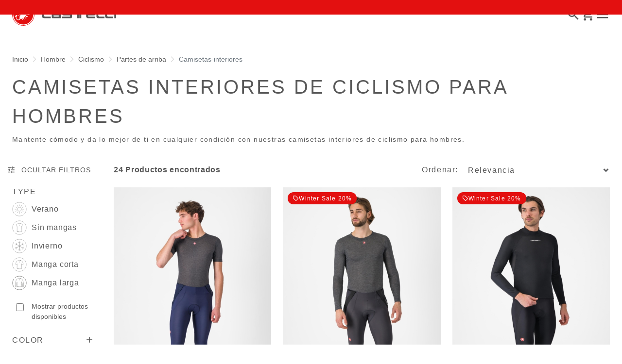

--- FILE ---
content_type: text/html;charset=UTF-8
request_url: https://www.castelli-cycling.com/AU/es/Hombre/Ciclismo/Partes-de-arriba/Camisetas-interiores/c/Man-Cyc-Top-Bas?compareEnabled=true&minPrice=2.9&maxPrice=399.95
body_size: 47416
content:
<!doctype html>
<html lang="es"> 
 <head> 
  <meta name="viewport" content="width=device-width, initial-scale=1.0"> 
  <link rel="preload" href="https://castellicycling.kleecks-cdn.com/medias/01-4525525-010.jpg?context=[base64]" as="image"> 
  <link rel="preload" href="https://castellicycling.kleecks-cdn.com/medias/01-4525525-010.jpg?context=[base64]" as="image" media="(min-width:1500px)"> 
  <link rel="preload" href="https://castellicycling.kleecks-cdn.com/medias/01-4525526-006.jpg?context=[base64]" as="image"> 
  <link rel="preload" href="https://castellicycling.kleecks-cdn.com/medias/01-4525526-006.jpg?context=[base64]" as="image" media="(min-width:1500px)"> 
  <link rel="preload" href="https://castellicycling.kleecks-cdn.com/medias/01-4525527-006.jpg?context=[base64]" as="image"> 
  <link rel="preload" href="https://castellicycling.kleecks-cdn.com/medias/01-4525527-006.jpg?context=[base64]" as="image" media="(min-width:1500px)"> 
  <link rel="preload" href="https://castellicycling.kleecks-cdn.com/medias/logo-castelli.svg?context=[base64]" as="image" fetchpriority="high"> 
  <script defer type="kleecks/javascript">(function(w,d,s,l,i){w[l]=w[l]||[];w[l].push({'gtm.start':
        new Date().getTime(),event:'gtm.js'});var f=d.getElementsByTagName(s)[0],
        j=d.createElement(s),dl=l!='dataLayer'?'&l='+l:'';j.async=true;j.src=
        'https://sgtm.castelli-cycling.com/gtm.js?id='+i+dl;f.parentNode.insertBefore(j,f);
        })(window,document,'script','dataLayer','GTM-T3F4FHQ');</script> <!-- TrustBox script --> 
  <script type="kleecks/javascript" src="https://widget.trustpilot.com/bootstrap/v5/tp.widget.bootstrap.min.js" async></script> <!-- End TrustBox script --> 
  <title>Camisetas interiores de ciclismo para hombres - Castelli Cycling</title> 
  <meta http-equiv="Content-Type" content="text/html; charset=utf-8"> 
  <meta http-equiv="X-UA-Compatible" content="IE=edge"> 
  <meta charset="UTF-8"> 
  <link href="https://castellicycling.kleecks-cdn.com/_ui/responsive/theme-castelli/images/castelli_scorpion0-o57x57.png" sizes="57x57" rel="apple-touch-icon-precomposed"> 
  <link href="https://castellicycling.kleecks-cdn.com/_ui/responsive/theme-castelli/images/castelli_scorpion0-o60x60.png" sizes="60x60" rel="apple-touch-icon-precomposed"> 
  <link href="https://castellicycling.kleecks-cdn.com/_ui/responsive/theme-castelli/images/castelli_scorpion0-o72x72.png" sizes="72x72" rel="apple-touch-icon-precomposed"> 
  <link href="https://castellicycling.kleecks-cdn.com/_ui/responsive/theme-castelli/images/castelli_scorpion0-o76x76.png" sizes="76x76" rel="apple-touch-icon-precomposed"> 
  <link href="https://castellicycling.kleecks-cdn.com/_ui/responsive/theme-castelli/images/castelli_scorpion0-o114x114.png" sizes="114x114" rel="apple-touch-icon-precomposed"> 
  <link href="https://castellicycling.kleecks-cdn.com/_ui/responsive/theme-castelli/images/castelli_scorpion0-o120x120.png" sizes="120x120" rel="apple-touch-icon-precomposed"> 
  <link href="https://castellicycling.kleecks-cdn.com/_ui/responsive/theme-castelli/images/castelli_scorpion0-o144x144.png" sizes="144x144" rel="apple-touch-icon-precomposed"> 
  <link href="https://castellicycling.kleecks-cdn.com/_ui/responsive/theme-castelli/images/castelli_scorpion0-o152x152.png" sizes="152x152" rel="apple-touch-icon-precomposed"> 
  <link href="https://castellicycling.kleecks-cdn.com/_ui/responsive/theme-castelli/images/castelli_scorpion0-o196x196.png" sizes="196x196" type="image/png" rel="icon"> 
  <link href="https://castellicycling.kleecks-cdn.com/_ui/responsive/theme-castelli/images/castelli_scorpion0-o128x128.png" sizes="128x128" type="image/png" rel="icon"> 
  <link href="https://castellicycling.kleecks-cdn.com/_ui/responsive/theme-castelli/images/castelli_scorpion0-o96x96.png" sizes="96x96" type="image/png" rel="icon"> 
  <link href="https://castellicycling.kleecks-cdn.com/_ui/responsive/theme-castelli/images/castelli_scorpion0-o32x32.png" sizes="32x32" type="image/png" rel="icon"> 
  <meta content="#FFFFFF" name="msapplication-TileColor"> 
  <meta content="/_ui/responsive/theme-castelli/images/castelli_scorpion0-o144x144.png" name="msapplication-TileImage"> 
  <meta content="/_ui/responsive/theme-castelli/images/castelli_scorpion0-o70x70.png" name="msapplication-square70x70logo"> 
  <meta content="/_ui/responsive/theme-castelli/images/castelli_scorpion0-o150x150.png" name="msapplication-square150x150logo"> 
  <meta content="/_ui/responsive/theme-castelli/images/castelli_scorpion0-o310x150.png" name="msapplication-wide310x150logo"> 
  <meta content="/_ui/responsive/theme-castelli/images/castelli_scorpion0-o310x310.png" name="msapplication-square310x310logo"> 
  <meta name="keywords"> 
  <meta name="description" content="Camisetas interiores de ciclismo para hombres diseñadas para brindarte comodidad y rendimiento óptimos en cualquier condición."> 
  <meta name="robots" content="NOINDEX,FOLLOW"> 
  <meta name="title" content="Camisetas interiores de ciclismo para hombres - Castelli Cycling"> 
  <link rel="shortcut icon" type="image/x-icon" media="all" href="https://castellicycling.kleecks-cdn.com/_ui/responsive/theme-castelli/images/favicon.ico"> 
  <link href="https://www.castelli-cycling.com/AU/en/Hombre/Ciclismo/Partes-de-arriba/Camisetas-interiores/c/Man-Cyc-Top-Bas" rel="canonical"> 
  <link rel="alternate" hreflang="en-de" href="https://www.castelli-cycling.com/DE/en/Men/Cycling/Top/Base-Layers/c/Man-Cyc-Top-Bas"> 
  <link rel="alternate" hreflang="de-de" href="https://www.castelli-cycling.com/DE/de/M%C3%A4nner/Radfahren/Top/Fahrrad-Unterhemde/c/Man-Cyc-Top-Bas"> 
  <link rel="alternate" hreflang="en-au" href="https://www.castelli-cycling.com/AU/en/Men/Cycling/Top/Base-Layers/c/Man-Cyc-Top-Bas"> 
  <link rel="alternate" hreflang="de-au" href="https://www.castelli-cycling.com/AU/de/M%C3%A4nner/Radfahren/Top/Fahrrad-Unterhemde/c/Man-Cyc-Top-Bas"> 
  <link rel="alternate" hreflang="it-au" href="https://www.castelli-cycling.com/AU/it/Uomo/Ciclismo/Sopra/Intimo/c/Man-Cyc-Top-Bas"> 
  <link rel="alternate" hreflang="fr-au" href="https://www.castelli-cycling.com/AU/fr/Homme/Cyclisme/Top/Sous-maillots/c/Man-Cyc-Top-Bas"> 
  <link rel="alternate" hreflang="es-au" href="https://www.castelli-cycling.com/AU/es/Hombre/Ciclismo/Partes-de-arriba/Camisetas-interiores/c/Man-Cyc-Top-Bas"> 
  <link rel="alternate" hreflang="en-at" href="https://www.castelli-cycling.com/AT/en/Men/Cycling/Top/Base-Layers/c/Man-Cyc-Top-Bas"> 
  <link rel="alternate" hreflang="de-at" href="https://www.castelli-cycling.com/AT/de/M%C3%A4nner/Radfahren/Top/Fahrrad-Unterhemde/c/Man-Cyc-Top-Bas"> 
  <link rel="alternate" hreflang="en-bg" href="https://www.castelli-cycling.com/BG/en/Men/Cycling/Top/Base-Layers/c/Man-Cyc-Top-Bas"> 
  <link rel="alternate" hreflang="fr-be" href="https://www.castelli-cycling.com/BE/fr/Homme/Cyclisme/Top/Sous-maillots/c/Man-Cyc-Top-Bas"> 
  <link rel="alternate" hreflang="nl-be" href="https://www.castelli-cycling.com/BE/nl/Heren/Cycling/Top/Onderkleding/c/Man-Cyc-Top-Bas"> 
  <link rel="alternate" hreflang="en-be" href="https://www.castelli-cycling.com/BE/en/Men/Cycling/Top/Base-Layers/c/Man-Cyc-Top-Bas"> 
  <link rel="alternate" hreflang="en-ca" href="https://www.castelli-cycling.com/CA/en/Men/Cycling/Top/Base-Layers/c/Man-Cyc-Top-Bas"> 
  <link rel="alternate" hreflang="fr-ca" href="https://www.castelli-cycling.com/CA/fr/Homme/Cyclisme/Top/Sous-maillots/c/Man-Cyc-Top-Bas"> 
  <link rel="alternate" hreflang="en-cy" href="https://www.castelli-cycling.com/CY/en/Men/Cycling/Top/Base-Layers/c/Man-Cyc-Top-Bas"> 
  <link rel="alternate" hreflang="en-hr" href="https://www.castelli-cycling.com/HR/en/Men/Cycling/Top/Base-Layers/c/Man-Cyc-Top-Bas"> 
  <link rel="alternate" hreflang="en-dk" href="https://www.castelli-cycling.com/DK/en/Men/Cycling/Top/Base-Layers/c/Man-Cyc-Top-Bas"> 
  <link rel="alternate" hreflang="en-sk" href="https://www.castelli-cycling.com/SK/en/Men/Cycling/Top/Base-Layers/c/Man-Cyc-Top-Bas"> 
  <link rel="alternate" hreflang="en-si" href="https://www.castelli-cycling.com/SI/en/Men/Cycling/Top/Base-Layers/c/Man-Cyc-Top-Bas"> 
  <link rel="alternate" hreflang="es-es" href="https://www.castelli-cycling.com/ES/es/Hombre/Ciclismo/Partes-de-arriba/Camisetas-interiores/c/Man-Cyc-Top-Bas"> 
  <link rel="alternate" hreflang="es-us" href="https://www.castelli-cycling.com/US/es/Hombre/Ciclismo/Partes-de-arriba/Camisetas-interiores/c/Man-Cyc-Top-Bas"> 
  <link rel="alternate" hreflang="en-us" href="https://www.castelli-cycling.com/US/en/Men/Cycling/Top/Base-Layers/c/Man-Cyc-Top-Bas"> 
  <link rel="alternate" hreflang="en-ee" href="https://www.castelli-cycling.com/EE/en/Men/Cycling/Top/Base-Layers/c/Man-Cyc-Top-Bas"> 
  <link rel="alternate" hreflang="en-fi" href="https://www.castelli-cycling.com/FI/en/Men/Cycling/Top/Base-Layers/c/Man-Cyc-Top-Bas"> 
  <link rel="alternate" hreflang="en-gr" href="https://www.castelli-cycling.com/GR/en/Men/Cycling/Top/Base-Layers/c/Man-Cyc-Top-Bas"> 
  <link rel="alternate" hreflang="en-hk" href="https://www.castelli-cycling.com/HK/en/Men/Cycling/Top/Base-Layers/c/Man-Cyc-Top-Bas"> 
  <link rel="alternate" hreflang="en-hu" href="https://www.castelli-cycling.com/HU/en/Men/Cycling/Top/Base-Layers/c/Man-Cyc-Top-Bas"> 
  <link rel="alternate" hreflang="en-ie" href="https://www.castelli-cycling.com/IE/en/Men/Cycling/Top/Base-Layers/c/Man-Cyc-Top-Bas"> 
  <link rel="alternate" hreflang="it-it" href="https://www.castelli-cycling.com/IT/it/Uomo/Ciclismo/Sopra/Intimo/c/Man-Cyc-Top-Bas"> 
  <link rel="alternate" hreflang="ja-jp" href="https://www.castelli-cycling.com/JP/ja/%E3%83%A1%E3%83%B3%E3%82%BA/%E3%82%B5%E3%82%A4%E3%82%AF%E3%83%AA%E3%83%B3%E3%82%B0/%E3%83%88%E3%83%83%E3%83%97%E3%82%B9/%E3%83%A1%E3%83%B3%E3%82%BA%E3%82%B5%E3%82%A4%E3%82%AF%E3%83%AA%E3%83%B3%E3%82%B0%E3%83%99%E3%83%BC%E3%82%B9%E3%83%AC%E3%82%A4%E3%83%A4%E3%83%BC/c/Man-Cyc-Top-Bas"> 
  <link rel="alternate" hreflang="en-jp" href="https://www.castelli-cycling.com/JP/en/Men/Cycling/Top/Base-Layers/c/Man-Cyc-Top-Bas"> 
  <link rel="alternate" hreflang="en-lv" href="https://www.castelli-cycling.com/LV/en/Men/Cycling/Top/Base-Layers/c/Man-Cyc-Top-Bas"> 
  <link rel="alternate" hreflang="en-lt" href="https://www.castelli-cycling.com/LT/en/Men/Cycling/Top/Base-Layers/c/Man-Cyc-Top-Bas"> 
  <link rel="alternate" hreflang="en-lu" href="https://www.castelli-cycling.com/LU/en/Men/Cycling/Top/Base-Layers/c/Man-Cyc-Top-Bas"> 
  <link rel="alternate" hreflang="en-mt" href="https://www.castelli-cycling.com/MT/en/Men/Cycling/Top/Base-Layers/c/Man-Cyc-Top-Bas"> 
  <link rel="alternate" hreflang="en-no" href="https://www.castelli-cycling.com/NO/en/Men/Cycling/Top/Base-Layers/c/Man-Cyc-Top-Bas"> 
  <link rel="alternate" hreflang="nl-nl" href="https://www.castelli-cycling.com/NL/nl/Heren/Cycling/Top/Onderkleding/c/Man-Cyc-Top-Bas"> 
  <link rel="alternate" hreflang="en-nl" href="https://www.castelli-cycling.com/NL/en/Men/Cycling/Top/Base-Layers/c/Man-Cyc-Top-Bas"> 
  <link rel="alternate" hreflang="en-pl" href="https://www.castelli-cycling.com/PL/en/Men/Cycling/Top/Base-Layers/c/Man-Cyc-Top-Bas"> 
  <link rel="alternate" hreflang="en-pt" href="https://www.castelli-cycling.com/PT/en/Men/Cycling/Top/Base-Layers/c/Man-Cyc-Top-Bas"> 
  <link rel="alternate" hreflang="en-gb" href="https://www.castelli-cycling.com/GB/en/Men/Cycling/Top/Base-Layers/c/Man-Cyc-Top-Bas"> 
  <link rel="alternate" hreflang="en-cz" href="https://www.castelli-cycling.com/CZ/en/Men/Cycling/Top/Base-Layers/c/Man-Cyc-Top-Bas"> 
  <link rel="alternate" hreflang="en-ro" href="https://www.castelli-cycling.com/RO/en/Men/Cycling/Top/Base-Layers/c/Man-Cyc-Top-Bas"> 
  <link rel="alternate" hreflang="en-sg" href="https://www.castelli-cycling.com/SG/en/Men/Cycling/Top/Base-Layers/c/Man-Cyc-Top-Bas"> 
  <link rel="alternate" hreflang="en-kr" href="https://www.castelli-cycling.com/KR/en/Men/Cycling/Top/Base-Layers/c/Man-Cyc-Top-Bas"> 
  <link rel="alternate" hreflang="en-se" href="https://www.castelli-cycling.com/SE/en/Men/Cycling/Top/Base-Layers/c/Man-Cyc-Top-Bas"> 
  <link rel="alternate" hreflang="en-ch" href="https://www.castelli-cycling.com/CH/en/Men/Cycling/Top/Base-Layers/c/Man-Cyc-Top-Bas"> 
  <link rel="alternate" hreflang="de-ch" href="https://www.castelli-cycling.com/CH/de/M%C3%A4nner/Radfahren/Top/Fahrrad-Unterhemde/c/Man-Cyc-Top-Bas"> 
  <link rel="alternate" hreflang="fr-ch" href="https://www.castelli-cycling.com/CH/fr/Homme/Cyclisme/Top/Sous-maillots/c/Man-Cyc-Top-Bas"> <!-- Google Fonts --> 
  <link rel="preconnect" href="https://fonts.googleapis.com"> 
  <link rel="preconnect" href="https://fonts.gstatic.com" crossorigin> 
  <link href="https://fonts.googleapis.com/css2?family=Oswald:wght@200;300;400;500;600;700&amp;display=swap" rel="stylesheet" type="kleecks/css"> <!-- Material Icons Google --> 
  <link href="https://fonts.googleapis.com/css?family=Material+Icons%7CMaterial+Icons+Outlined%7CMaterial+Icons+Two+Tone%7CMaterial+Icons+Round%7CMaterial+Icons+Sharp" rel="stylesheet" no-defer="no-defer"> 
  <link rel="stylesheet" type="kleecks/css" media="all" href="https://www.castelli-cycling.com/_ui/responsive/common/fontawesome/fontawesome.min.css"> 
  <link rel="stylesheet" type="kleecks/css" media="all" href="https://www.castelli-cycling.com/_ui/responsive/common/shared/swiper.min.css"> 
  <link rel="stylesheet" type="kleecks/css" media="all" href="https://www.castelli-cycling.com/_ui/responsive/common/shared/fancybox/jquery.fancybox.css"> 
  <link rel="stylesheet" type="kleecks/css" media="all" href="https://www.castelli-cycling.com/_ui/responsive/common/shared/material-components-web.min.css"> 
  <link rel="stylesheet" type="text/css" media="all" href="https://www.castelli-cycling.com/_ui/responsive/theme-castelli/css/style.css" no-defer="no-defer" data-priority="1"> 
  <link rel="stylesheet" type="kleecks/css" media="all" href="https://www.castelli-cycling.com/_ui/responsive/common/shared/jquery.range.css"> 
  <meta name="generator" content="Kleecks"> 
  <link rel="preconnect" href="https://castellicycling.kleecks-cdn.com"> 
  <style>section.subcategory .icon img  {
    width: 30px;
    height: 30px;
  }
</style> 
  <style>@media(min-width: 768px) {
  #pre-header-wrapper {
    height: 30px;
  }
}

@media(max-width: 767px) {
  #pre-header-wrapper {
    height: 42px;
  }
}

@media screen and (max-width: 767px) {
  section#pre-header-wrapper {
    position: absolute;
  }

  #scroll-to-top-btn-fixed {
    right: 16px !important;
  }
}
</style> 
  <style>header .logo-image img {
    width: 150px;
    height: 32.08px;
   }
   @media (min-width: 577px) {
    header .logo-image img {
      width: 215px;
      height: 46px;
     }
  }
   @media (min-width: 1281px) {
    header .logo-image img {
      width: 280px;
      height: 59.91px;
     }
  }

footer .bottomfoter-logo img {
  width: 215px;
  height: 46px;
}

footer .bottomfoter-logos img {
  width: 46px;
  height: 25px;
}
</style> 
  <style>#kl-modal-country-language:not(.active) { display: none; } #kl-modal-country-language { position: fixed; width: 100%; height: 100%; background-color: rgba(0, 0, 0, 0.8); display: flex; align-items: center; justify-content: center; z-index: 999999999; } #kl-modal-country-language .kl-modal-content { width: 100%; max-width: 400px; background-color: #fff; padding: 20px 40px 60px 40px; } #kl-modal-country-language p { color: #000; font-weight: 400; font-size: 18px; margin-bottom: 30px; } #kl-modal-country-language select { width: 100%; padding: 5px; margin-bottom: 20px; border: 1px solid #B8B8B8; border-radius: 5px; } #kl-modal-country-language button { width: 100%; margin-top: 20px; }
</style> 
 </head> 
 <body class="page-productGrid pageType-CategoryPage template-pages-category-productGridPage smartedit-page-uid-productGrid smartedit-page-uuid-eyJpdGVtSWQiOiJwcm9kdWN0R3JpZCIsImNhdGFsb2dJZCI6ImNhc3RlbGxpQ29udGVudENhdGFsb2ciLCJjYXRhbG9nVmVyc2lvbiI6Ik9ubGluZSJ9 smartedit-catalog-version-uuid-castelliContentCatalog/Online product-grid-page language-es KL-D-7 KL-LANG-es KL-P_URL_1-AU KL-P_URL_2-es KL-P_URL_3-Hombre KL-P_URL_4-Ciclismo KL-P_URL_5-Partes-de-arriba KL-P_URL_6-Camisetas-interiores KL-P_URL_7-c KL-URL-Man-Cyc-Top-Bas KL-URL-LEVEL-8 KL-CMS_URL-LEVEL-8 KL-UA-BOT KL-UA-DESKTOP sp-LISTING KL-NOT_FIRST_PAGE padding-preheader KL-scripts-loading KL-styles-loading a56464aaed98e91e93d50d2f3c862ecb" kl-user-country-isocode="US" kl-country-locale-isocode="AU" kl-lang="es"> 
  <noscript></noscript> 
  <main data-currency-iso-code="AUD" data-brand="castelli"> 
   <div id="kl-modal-country-language" class="kl-modal"> 
    <div class="kl-modal-content px-5"> 
     <div> 
      <img class="px-2 py-4" width="280px" title="Castelli" alt="Castelli" src="https://castellicycling.kleecks-cdn.com/medias/logo-castelli.svg?context=[base64]" loading="lazy"> 
     </div> 
     <p></p> <select name="kl-md-choose-country" id="kl-md-choose-country"></select> <select name="kl-md-choose-lang" id="kl-md-choose-lang"></select> <button class="btn primary cta" type="submit"></button> 
    </div> 
   </div> <a href="#skip-to-content" class="skiptocontent" data-role="none">Ir al contenido</a> <a href="#skiptonavigation" class="skiptonavigation" data-role="none">Saltar a la navegación</a> 
   <div class="yCmsContentSlot"> 
    <section id="pre-header-wrapper" class="pre-header-wrapper fixed-top" data-timeout="6000"> 
     <div class="pre-header-text"> 
      <p><a href="#newslettertextarea">ÚNETE AL MUNDO CASTELLI Y OBTÉN UN DESCUENTO ESPECIAL EN TU PRÓXIMO PEDIDO</a></p> 
     </div> 
     <div class="pre-header-text"> 
      <p><a href="https://www.castelli-cycling.com/customer-service/shipping-times-and-costs" title="shipping times and costs">ENVÍO GRATUITO EN TODOS LOS PEDIDOS SUPERIORES A 199$</a></p> 
     </div> 
    </section> 
   </div> 
   <header> 
    <nav id="navbar" class="navbar navbar-expand-lg fixed-top"> 
     <ul class="top-language"> 
      <ul class="countries"> 
       <li class="top-language-title">País</li> 
       <li> 
        <ul class="lang-countries"> 
         <li><a href="https://www.castelli-cycling.com/DE/de/" title="de">Alemania</a></li> 
         <li><a class="active" href="https://www.castelli-cycling.com/AU/en/" title="en">Australia</a></li> 
         <li><a href="https://www.castelli-cycling.com/AT/de/" title="de">Austria</a></li> 
         <li><a href="https://www.castelli-cycling.com/BG/en/" title="en">Bulgaria</a></li> 
         <li><a href="https://www.castelli-cycling.com/BE/nl/" title="nl">Bélgica</a></li> 
         <li><a href="https://www.castelli-cycling.com/CA/en/" title="en">Canadá</a></li> 
         <li><a href="https://www.castelli-cycling.com/CY/en/" title="en">Chipre</a></li> 
         <li><a href="https://www.castelli-cycling.com/HR/en/" title="en">Croacia</a></li> 
         <li><a href="https://www.castelli-cycling.com/DK/en/" title="en">Dinamarca</a></li> 
         <li><a href="https://www.castelli-cycling.com/SK/en/" title="en">Eslovaquia</a></li> 
         <li><a href="https://www.castelli-cycling.com/SI/en/" title="en">Eslovenia</a></li> 
         <li><a href="https://www.castelli-cycling.com/ES/es/" title="es">España</a></li> 
         <li><a href="https://www.castelli-cycling.com/US/en/" title="en">Estados Unidos</a></li> 
         <li><a href="https://www.castelli-cycling.com/EE/en/" title="en">Estonia</a></li> 
         <li><a href="https://www.castelli-cycling.com/FI/en/" title="en">Finlandia</a></li> 
         <li><a href="https://www.castelli-cycling.com/FR/fr/" title="fr">Francia</a></li> 
         <li><a href="https://www.castelli-cycling.com/GR/en/" title="en">Grecia</a></li> 
         <li><a href="https://www.castelli-cycling.com/HK/en/" title="en">Hong Kong</a></li> 
         <li><a href="https://www.castelli-cycling.com/HU/en/" title="en">Hungría</a></li> 
         <li><a href="https://www.castelli-cycling.com/IE/en/" title="en">Irlanda</a></li> 
         <li><a href="https://www.castelli-cycling.com/IT/it/" title="it">Italia</a></li> 
         <li><a href="https://www.castelli-cycling.com/JP/ja/" title="ja">Japón</a></li> 
         <li><a href="https://www.castelli-cycling.com/LV/en/" title="en">Letonia</a></li> 
         <li><a href="https://www.castelli-cycling.com/LT/en/" title="en">Lituania</a></li> 
         <li><a href="https://www.castelli-cycling.com/LU/en/" title="en">Luxemburgo</a></li> 
         <li><a href="https://www.castelli-cycling.com/MT/en/" title="en">Malta</a></li> 
         <li><a href="https://www.castelli-cycling.com/NO/en/" title="en">Noruega</a></li> 
         <li><a href="https://www.castelli-cycling.com/NL/nl/" title="nl">Países Bajos</a></li> 
         <li><a href="https://www.castelli-cycling.com/PL/en/" title="en">Polonia</a></li> 
         <li><a href="https://www.castelli-cycling.com/PT/en/" title="en">Portugal</a></li> 
         <li><a href="https://www.castelli-cycling.com/GB/en/" title="en">Reino Unido</a></li> 
         <li><a href="https://www.castelli-cycling.com/CZ/en/" title="en">República Checa</a></li> 
         <li><a href="https://www.castelli-cycling.com/II/en/" title="en">Resto del mundo</a></li> 
         <li><a href="https://www.castelli-cycling.com/RO/en/" title="en">Rumanía</a></li> 
         <li><a href="https://www.castelli-cycling.com/SG/en/" title="en">Singapore</a></li> 
         <li><a href="https://www.castelli-cycling.com/KR/en/" title="en">South Korea</a></li> 
         <li><a href="https://www.castelli-cycling.com/SE/en/" title="en">Suecia</a></li> 
         <li><a href="https://www.castelli-cycling.com/CH/de/" title="de">Suiza</a></li> 
        </ul> </li> 
      </ul> 
      <ul class="languages"> 
       <li class="top-lang-bar-close"> <a href="#!"> <i><img src="https://castellicycling.kleecks-cdn.com/_ui/responsive/theme-castelli/icons/close.svg" alt="close" title="close" loading="lazy"></i> </a> </li> 
       <li class="top-language-title">Idioma</li> 
       <li> 
        <ul class="lang-menu"> 
         <form id="lang-form-header" action="https://www.castelli-cycling.com/AU/es/_s/language" method="post"> 
          <input id="lang-code-header" name="code" type="hidden" value=""> 
          <div> 
           <input type="hidden" name="CSRFToken" value="61296e4c-54a2-4979-a377-bfeaec628739"> 
          </div> 
         </form> 
         <li><a href="#" onclick="switchLang('en');">Inglés</a></li> 
         <li><a href="#" onclick="switchLang('de');">Alemán</a></li> 
         <li><a href="#" onclick="switchLang('it');">Italiano</a></li> 
         <li><a href="#" onclick="switchLang('fr');">Francés</a></li> 
         <li><a class="active" href="#" onclick="switchLang('es');">Español</a></li> 
        </ul> </li> 
      </ul> 
     </ul> 
     <ul class="mobile-lang-bar"> 
      <li class="mobile-lang-bar-close"> <a href="#!"> <i><img src="https://castellicycling.kleecks-cdn.com/_ui/responsive/theme-castelli/icons/close.svg" alt="close" title="close" loading="lazy"></i> </a> </li> 
      <li class="mobile-lang-bar-label">País</li> 
      <li class="mobile-lang-bar-field"> <label class="mobile-lang-bar-input" for="selCountry"> <select name="selCountry" id="selCountry" class="mobile-lang-bar-input" onchange="switchSite();"> <option value="DE" data-href="https://www.castelli-cycling.com/DE/de">Alemania</option> <option value="AU" data-href="https://www.castelli-cycling.com/AU/en" selected>Australia</option> <option value="AT" data-href="https://www.castelli-cycling.com/AT/de">Austria</option> <option value="BG" data-href="https://www.castelli-cycling.com/BG/en">Bulgaria</option> <option value="BE" data-href="https://www.castelli-cycling.com/BE/nl">Bélgica</option> <option value="CA" data-href="https://www.castelli-cycling.com/CA/en">Canadá</option> <option value="CY" data-href="https://www.castelli-cycling.com/CY/en">Chipre</option> <option value="HR" data-href="https://www.castelli-cycling.com/HR/en">Croacia</option> <option value="DK" data-href="https://www.castelli-cycling.com/DK/en">Dinamarca</option> <option value="SK" data-href="https://www.castelli-cycling.com/SK/en">Eslovaquia</option> <option value="SI" data-href="https://www.castelli-cycling.com/SI/en">Eslovenia</option> <option value="ES" data-href="https://www.castelli-cycling.com/ES/es">España</option> <option value="US" data-href="https://www.castelli-cycling.com/US/en">Estados Unidos</option> <option value="EE" data-href="https://www.castelli-cycling.com/EE/en">Estonia</option> <option value="FI" data-href="https://www.castelli-cycling.com/FI/en">Finlandia</option> <option value="FR" data-href="https://www.castelli-cycling.com/FR/fr">Francia</option> <option value="GR" data-href="https://www.castelli-cycling.com/GR/en">Grecia</option> <option value="HK" data-href="https://www.castelli-cycling.com/HK/en">Hong Kong</option> <option value="HU" data-href="https://www.castelli-cycling.com/HU/en">Hungría</option> <option value="IE" data-href="https://www.castelli-cycling.com/IE/en">Irlanda</option> <option value="IT" data-href="https://www.castelli-cycling.com/IT/it">Italia</option> <option value="JP" data-href="https://www.castelli-cycling.com/JP/ja">Japón</option> <option value="LV" data-href="https://www.castelli-cycling.com/LV/en">Letonia</option> <option value="LT" data-href="https://www.castelli-cycling.com/LT/en">Lituania</option> <option value="LU" data-href="https://www.castelli-cycling.com/LU/en">Luxemburgo</option> <option value="MT" data-href="https://www.castelli-cycling.com/MT/en">Malta</option> <option value="NO" data-href="https://www.castelli-cycling.com/NO/en">Noruega</option> <option value="NL" data-href="https://www.castelli-cycling.com/NL/nl">Países Bajos</option> <option value="PL" data-href="https://www.castelli-cycling.com/PL/en">Polonia</option> <option value="PT" data-href="https://www.castelli-cycling.com/PT/en">Portugal</option> <option value="GB" data-href="https://www.castelli-cycling.com/GB/en">Reino Unido</option> <option value="CZ" data-href="https://www.castelli-cycling.com/CZ/en">República Checa</option> <option value="II" data-href="https://www.castelli-cycling.com/II/en">Resto del mundo</option> <option value="RO" data-href="https://www.castelli-cycling.com/RO/en">Rumanía</option> <option value="SG" data-href="https://www.castelli-cycling.com/SG/en">Singapore</option> <option value="KR" data-href="https://www.castelli-cycling.com/KR/en">South Korea</option> <option value="SE" data-href="https://www.castelli-cycling.com/SE/en">Suecia</option> <option value="CH" data-href="https://www.castelli-cycling.com/CH/de">Suiza</option> </select> </label> </li> 
      <li class="mobile-lang-bar-label">Idioma</li> 
      <li class="mobile-lang-bar-field"> <label class="mobile-lang-bar-input" for="selLang"> <select name="selLang" id="selLang" class="mobile-lang-bar-input" onchange="switchLangSelect();"> <option value="en">Inglés</option> <option value="de">Alemán</option> <option value="it">Italiano</option> <option value="fr">Francés</option> <option value="es" selected>Español</option> </select> </label> </li> 
     </ul> 
     <div class="top-navbar"> 
      <ul class="top"> 
       <li><a href="https://www.castelli-cycling.com/AU/es/customer-service/help" title="help">Atención al cliente</a></li> 
       <li><a href="https://www.castelli-cycling.com/AU/es/store-finder" title="store finder">Encontrar una tienda</a></li> 
       <li class="js-open-language lang-country top-language-titles"> <a href="#" title="es">Español</a> | <a href="#" title="AU">Australia</a> </li> 
       <li class="js-open-language lang-country"> <a href="#"> <i class="top-icons material-icons-outlined">language</i></a> </li> 
      </ul> 
     </div> 
     <div class="main-navbar navbar-light bg-light"> <a href="https://www.castelli-cycling.com/AU/es/cart" class="light-checkout-back" title="cart"> <i class="material-icons-outlined"> chevron_left </i> <span class="hide-mobile"> Volver al carrito de la compra</span> </a> 
      <div class="yCmsComponent yComponentWrapper logo-image"> 
       <div class="banner__component simple-banner"> <a href="https://www.castelli-cycling.com/AU/es/" title="es"> <img title="Castelli" alt="Castelli" src="https://castellicycling.kleecks-cdn.com/medias/logo-castelli.svg?context=[base64]" class="klcp" loading="eager"> </a> 
       </div> 
      </div> 
      <div class="collapse navbar-collapse" id="navbarText"> 
       <ul class="navbar-nav"> 
        <li class="nav-item"> <a class="nav-link" href="javascript:void(0);" data-id="8798748181568" title="REBAJAS DE INVIERNO" target="">REBAJAS DE INVIERNO</a> </li> 
        <li class="nav-item"> <a class="nav-link" href="javascript:void(0);" data-id="8796098004032" title="Hombre" target="">Hombre</a> </li> 
        <li class="nav-item"> <a class="nav-link" href="javascript:void(0);" data-id="8796099249216" title="Mujer" target="">Mujer</a> </li> 
        <li class="nav-item"> <a class="nav-link" href="javascript:void(0);" data-id="8796191884352" title="Custom" target="">Custom</a> </li> 
        <li class="nav-item"> <a class="nav-link" href="javascript:void(0);" data-id="8796192146496" title="Explore" target="">Explore</a> </li> 
        <li class="nav-item"> <a class="nav-link" href="https://www.castelli-cycling.com/AU/es/Speed-Shop/c/Speed-Shop" data-id="" title="Speed Shop" target="">Speed Shop</a> </li> 
        <li class="nav-item"> <a class="nav-link" href="https://www.castelli-cycling.com/AU/es/PRO-SHOP/c/Pro-Shop" data-id="" title="Pro Shop" target="">Pro Shop</a> </li> 
       </ul> 
      </div> 
      <div id="navFirstLevel" class="sidenav"> <!-- desktop --> 
       <ul id="navFirstLevel"> 
        <li data-parentid="8798748181568" class="js-nav-first" style="display: none;"> <a data-id="" class="sub-sidenav" href="https://www.castelli-cycling.com/AU/es/REBAJAS-DE-INVIERNO/REBAJAS-DE-INVIERNO-HOMBRE/c/Mens-Winter-Sale" title="REBAJAS HOMBRE" target="">REBAJAS HOMBRE</a> <a data-id="" class="sub-sidenav" href="https://www.castelli-cycling.com/AU/es/REBAJAS-DE-INVIERNO/REBAJAS-DE-INVIERNO-MUJER/c/Womens-Winter-Sale" title="REBAJAS MUJER" target="">REBAJAS MUJER</a> </li> 
        <li data-parentid="8798748312640" class="js-nav-second" style="display: none;"> 
         <div data-parentid="8798748312640" id="navSecondLevel" class="_sidenav"> 
         </div> </li> 
        <li data-parentid="8798748279872" class="js-nav-second" style="display: none;"> 
         <div data-parentid="8798748279872" id="navSecondLevel" class="_sidenav"> 
         </div> </li> 
        <li data-parentid="8798748181568" class="js-nav-second-cta-container sub-sidenav-cta-container" style="display: none"> </li> 
        <li data-parentid="8796098004032" class="js-nav-first" style="display: none;"> <a data-id="8796098495552" class="sub-sidenav" href="javascript:void(0);" title="Cycling" target="">Cycling</a> <a data-id="8796098036800" class="sub-sidenav" href="javascript:void(0);" title="Triathlon" target="">Triathlon</a> <a data-id="8796098528320" class="sub-sidenav" href="javascript:void(0);" title="Accessories" target="">Accessories</a> <a data-id="8796098200640" class="sub-sidenav" href="javascript:void(0);" title="Collection" target="">Collection</a> <a data-id="" class="sub-sub-sidenav" href="https://www.castelli-cycling.com/AU/es/REBAJAS-DE-INVIERNO/REBAJAS-DE-INVIERNO-HOMBRE/c/Mens-Winter-Sale" title="REBAJAS HOMBRE" target="">REBAJAS HOMBRE</a> <a data-id="" class="sub-sub-sidenav" href="https://www.castelli-cycling.com/AU/es/Hombre/Off-The-Back/c/Man-Off" title="OFF THE BACK " target="">OFF THE BACK </a> </li> 
        <li data-parentid="8796098495552" class="js-nav-second" style="display: none;"> 
         <div data-parentid="8796098495552" id="navSecondLevel" class="_sidenav"> <span class="sub-sidenav"> <a href="https://www.castelli-cycling.com/AU/es/Hombre/Ciclismo/Culottes-cortos-y-largos/Culottes-cortos/c/Man-Cyc-Bot-B%26S" title="Culottes cortos" target="">Culottes cortos</a> </span> <span class="sub-sidenav"> <a href="https://www.castelli-cycling.com/AU/es/Hombre/Ciclismo/Partes-de-arriba/Maillots/c/Man-Cyc-Top-Jer" title="Maillots" target="">Maillots</a> </span> <span class="sub-sidenav"> <a href="https://www.castelli-cycling.com/AU/es/Hombre/Ciclismo/Partes-de-arriba/Chaquetas/c/Man-Cyc-Top-Jac" title="Chaquetas" target="">Chaquetas</a> </span> <span class="sub-sidenav"> <a href="https://www.castelli-cycling.com/AU/es/Hombre/Ciclismo/Partes-de-arriba/Chalecos/c/Man-Cyc-Top-Ves" title="Chalecos" target="">Chalecos</a> </span> <span class="sub-sidenav"> <a href="https://www.castelli-cycling.com/AU/es/Hombre/Ciclismo/Culottes-cortos-y-largos/Culottes-largos/c/Man-Cyc-Bot-B%26K" title="Culottes largos" target="">Culottes largos</a> </span> <span class="sub-sidenav"> <a href="https://www.castelli-cycling.com/AU/es/Hombre/Ciclismo/Partes-de-arriba/Cortavientos-y-impermeables/c/Man-Cyc-Top-Pro" title="Protección" target="">Protección</a> </span> <span class="sub-sidenav"> <a href="https://www.castelli-cycling.com/AU/es/Hombre/Ciclismo/Partes-de-arriba/Camisetas-interiores/c/Man-Cyc-Top-Bas" title="Ropa interior" target="">Ropa interior</a> </span> <span class="sub-sidenav"> <a href="https://www.castelli-cycling.com/AU/es/Hombre/Ciclismo/Partes-de-arriba/Trajes-de-velocidad/c/Man-Cyc-Top-Spe" title="Trajes de velocidad" target="">Trajes de velocidad</a> </span> <span class="sub-sidenav"> <a href="https://www.castelli-cycling.com/AU/es/Hombre/Ciclismo/Ropa-casual/c/Man-Cyc-Cas" title="Off-Bike" target="">Off-Bike</a> </span> 
         </div> </li> 
        <li data-parentid="8796098036800" class="js-nav-second" style="display: none;"> 
         <div data-parentid="8796098036800" id="navSecondLevel" class="_sidenav"> <span class="sub-sidenav"> <a href="https://www.castelli-cycling.com/AU/es/Hombre/Triathlon/Triathlon-Suits/c/Man-Tri-Sui" title="Trajes" target="">Trajes</a> </span> <span class="sub-sidenav"> <a href="https://www.castelli-cycling.com/AU/es/Hombre/Triathlon/Triathlon-Tops/c/Man-Tri-Top" title="Partes de arriba" target="">Partes de arriba</a> </span> <span class="sub-sidenav"> <a href="https://www.castelli-cycling.com/AU/es/Hombre/Triathlon/Triathlon-Shorts/c/Man-Tri-Bot" title="Culottes cortos" target="">Culottes cortos</a> </span> <span class="sub-sidenav"> <a href="https://www.castelli-cycling.com/AU/es/Hombre/Triathlon/Triathlon-Accessories/c/Man-Tri-Acc" title="Accessories" target="">Accessories</a> </span> 
         </div> </li> 
        <li data-parentid="8796098528320" class="js-nav-second" style="display: none;"> 
         <div data-parentid="8796098528320" id="navSecondLevel" class="_sidenav"> <span class="sub-sidenav"> <a href="https://www.castelli-cycling.com/AU/es/Hombre/Ciclismo/Accesorios/Guantes/c/Man-Cyc-Acc-Glo" title="Guantes" target="">Guantes</a> </span> <span class="sub-sidenav"> <a href="https://www.castelli-cycling.com/AU/es/Hombre/Ciclismo/Accesorios/Calcetines/c/Man-Cyc-Acc-Soc" title="Calcetines" target="">Calcetines</a> </span> <span class="sub-sidenav"> <a href="https://www.castelli-cycling.com/AU/es/Hombre/Ciclismo/Accesorios/Gorras/c/Man-Cyc-Acc-Hea" title="Accesorios para la cabeza" target="">Accesorios para la cabeza</a> </span> <span class="sub-sidenav"> <a href="https://www.castelli-cycling.com/AU/es/Hombre/Ciclismo/Accesorios/Perneras-y-manguitos/c/Man-Cyc-Acc-War" title="Calentadores" target="">Calentadores</a> </span> <span class="sub-sidenav"> <a href="https://www.castelli-cycling.com/AU/es/Hombre/Ciclismo/Accesorios/Cubrezapatillas/c/Man-Cyc-Acc-Sho" title="Cubrezapatillas" target="">Cubrezapatillas</a> </span> <span class="sub-sidenav"> <a href="https://www.castelli-cycling.com/AU/es/Hombre/Ciclismo/Accesorios/Bolsas-y-mochilas/c/Man-Cyc-Acc-Bag" title="Bolsas y mochilas" target="">Bolsas y mochilas</a> </span> <span class="sub-sidenav"> <a href="https://www.castelli-cycling.com/AU/es/Hombre/Ciclismo/Accesorios/Essentiales/c/Man-Cyc-Acc-Ess" title="Básicos" target="">Básicos</a> </span> 
         </div> </li> 
        <li data-parentid="8796098200640" class="js-nav-second" style="display: none;"> 
         <div data-parentid="8796098200640" id="navSecondLevel" class="_sidenav"> <span class="sub-sidenav"> <a href="https://www.castelli-cycling.com/AU/es/Hombre/Colecciones/AirCore-Collection/c/Man-Col-AirCore" title="Polartec® Aircore™" target="">Polartec® Aircore™</a> </span> <span class="sub-sidenav"> <a href="https://www.castelli-cycling.com/AU/es/Hombre/Colecciones/AC-Milan/c/Man-Col-ACMilan" title="CASTELLI X AC MILAN" target="">CASTELLI X AC MILAN</a> </span> <span class="sub-sidenav"> <a href="https://www.castelli-cycling.com/AU/es/Hombre/Colecciones/Wolfpack-Special/c/Man-Col-Wol" title="Wolfpack Special" target="">Wolfpack Special</a> </span> <span class="sub-sidenav"> <a href="https://www.castelli-cycling.com/AU/es/Hombre/Colecciones/Soudal-Quick-Step/c/Man-Col-QUI" title="SOUDAL Quick-Step" target="">SOUDAL Quick-Step</a> </span> <span class="sub-sidenav"> <a href="https://www.castelli-cycling.com/AU/es/Hombre/Colecciones/Giro-d-Italia/c/Man-Col-Gir" title="Giro d'Italia" target="">Giro d'Italia</a> </span> <span class="sub-sidenav"> <a href="https://www.castelli-cycling.com/AU/es/Hombre/Colecciones/Espresso/c/Man-Col-Esp" title="Espresso" target="">Espresso</a> </span> <span class="sub-sidenav"> <a href="https://www.castelli-cycling.com/AU/es/Rosso-Corsa/c/Rosso-Corsa" title="Rosso Corsa" target="">Rosso Corsa</a> </span> <span class="sub-sidenav"> <a href="https://www.castelli-cycling.com/AU/es/Hombre/Colecciones/Unlimited/c/Man-Col-Unl" title="Unlimited | Grava" target="">Unlimited | Grava</a> </span> <span class="sub-sidenav"> <a href="https://www.castelli-cycling.com/AU/es/Hombre/Colecciones/Gabba-Perfetto/c/Man-Col-Gab" title="Gabba / Perfetto" target="">Gabba / Perfetto</a> </span> <span class="sub-sidenav"> <a href="https://www.castelli-cycling.com/AU/es/Hombre/Colecciones/Rain-or-Shine/c/Man-Col-Rai" title="Rain or Shine (RoS)" target="">Rain or Shine (RoS)</a> </span> <span class="sub-sidenav"> <a href="https://www.castelli-cycling.com/AU/es/Hombre/Colecciones/Team-Italia/c/Man-Col-Tea" title="Team Italia" target="">Team Italia</a> </span> <span class="sub-sidenav"> <a href="https://www.castelli-cycling.com/AU/es/Hombre/Ciclismo/Ni%C3%B1os/c/Man-Cyc-Kid" title="Niños" target="">Niños</a> </span> 
         </div> </li> 
        <li data-parentid="8800811746368" class="js-nav-second" style="display: none;"> 
         <div data-parentid="8800811746368" id="navSecondLevel" class="_sidenav"> 
         </div> </li> 
        <li data-parentid="8801434403904" class="js-nav-second" style="display: none;"> 
         <div data-parentid="8801434403904" id="navSecondLevel" class="_sidenav"> 
         </div> </li> 
        <li data-parentid="8796159542336" class="js-nav-second" style="display: none;"> 
         <div data-parentid="8796159542336" id="navSecondLevel" class="_sidenav"> 
         </div> </li> 
        <li data-parentid="8796098004032" class="js-nav-second-cta-container sub-sidenav-cta-container" style="display: none"> 
         <div class="nav-second-cta-box"> <a class="sub-sidenav-cta-link" href="https://www.castelli-cycling.com/AU/es/Hombre/Colecciones/AirCore-Collection/c/Man-Col-AirCore" target="" title="Man Col AirCore"> <img class="sub-sidenav-cta-img" src="https://castellicycling.kleecks-cdn.com/medias/AirCore-Uomo.jpg?context=bWFzdGVyfGltYWdlc3w0NDQ3MXxpbWFnZS9qcGVnfGFHUm1MMmd6WkM4NU56RTJOelUzTlRrME1UUXlMMEZwY2tOdmNtVmZWVzl0Ynk1cWNHY3w1MGM5YzUxYTQzMTM1ODhkOGFlNWE3MTdkMmE5MmM3ZmE3NjEyYmFlNmY5NWVmZjNlNGJlZjdlZmFhZjE0YWRj" alt="Polartec® Aircore™ Collection" title="Polartec® Aircore™ Collection" loading="lazy"> <h4 class="sub-sidenav-cta-title">Polartec® Aircore™</h4> </a> 
         </div> </li> 
        <li data-parentid="8796099249216" class="js-nav-first" style="display: none;"> <a data-id="8796099740736" class="sub-sidenav" href="javascript:void(0);" title="Cycling" target="">Cycling</a> <a data-id="8796099281984" class="sub-sidenav" href="javascript:void(0);" title="Triathlon" target="">Triathlon</a> <a data-id="8796099904576" class="sub-sidenav" href="javascript:void(0);" title="Accessories" target="">Accessories</a> <a data-id="8796099445824" class="sub-sidenav" href="javascript:void(0);" title="Collection" target="">Collection</a> <a data-id="" class="sub-sub-sidenav" href="https://www.castelli-cycling.com/AU/es/REBAJAS-DE-INVIERNO/REBAJAS-DE-INVIERNO-MUJER/c/Womens-Winter-Sale" title="REBAJAS MUJER" target="">REBAJAS MUJER</a> <a data-id="" class="sub-sub-sidenav" href="https://www.castelli-cycling.com/AU/es/Mujer/Off-The-Back/c/Wom-Off" title="OFF THE BACK" target="">OFF THE BACK</a> </li> 
        <li data-parentid="8796099740736" class="js-nav-second" style="display: none;"> 
         <div data-parentid="8796099740736" id="navSecondLevel" class="_sidenav"> <span class="sub-sidenav"> <a href="https://www.castelli-cycling.com/AU/es/Mujer/Ciclismo/Culottes-cortos-y-largos/Culottes-cortos/c/Wom-Cyc-Bot-B%26S" title="Culottes cortos" target="">Culottes cortos</a> </span> <span class="sub-sidenav"> <a href="https://www.castelli-cycling.com/AU/es/Mujer/Ciclismo/Partes-de-arriba/Maillots/c/Wom-Cyc-Top-Jer" title="Maillots" target="">Maillots</a> </span> <span class="sub-sidenav"> <a href="https://www.castelli-cycling.com/AU/es/Mujer/Ciclismo/Partes-de-arriba/Chaquetas/c/Wom-Cyc-Top-Jac" title="Chaquetas" target="">Chaquetas</a> </span> <span class="sub-sidenav"> <a href="https://www.castelli-cycling.com/AU/es/Mujer/Ciclismo/Partes-de-arriba/Chalecos/c/Wom-Cyc-Top-Ves" title="Chalecos" target="">Chalecos</a> </span> <span class="sub-sidenav"> <a href="https://www.castelli-cycling.com/AU/es/Mujer/Ciclismo/Partes-de-arriba/Cortavientos-y-impermeables/c/Wom-Cyc-Top-Pro" title="Protección" target="">Protección</a> </span> <span class="sub-sidenav"> <a href="https://www.castelli-cycling.com/AU/es/Mujer/Ciclismo/Culottes-cortos-y-largos/Culottes-largos/c/Wom-Cyc-Bot-B%26K" title="Culottes largos" target="">Culottes largos</a> </span> <span class="sub-sidenav"> <a href="https://www.castelli-cycling.com/AU/es/Mujer/Ciclismo/Partes-de-arriba/Camisetas-interiores/c/Wom-Cyc-Top-Bas" title="Ropa interior" target="">Ropa interior</a> </span> <span class="sub-sidenav"> <a href="https://www.castelli-cycling.com/AU/es/Mujer/Ciclismo/Ropa-casual/c/Wom-Cyc-Cas" title="Ropa informal" target="">Ropa informal</a> </span> 
         </div> </li> 
        <li data-parentid="8796099281984" class="js-nav-second" style="display: none;"> 
         <div data-parentid="8796099281984" id="navSecondLevel" class="_sidenav"> <span class="sub-sidenav"> <a href="https://www.castelli-cycling.com/AU/es/Mujer/Triathlon/Triathlon-Suits/c/Wom-Tri-Sui" title="Trajes" target="">Trajes</a> </span> <span class="sub-sidenav"> <a href="https://www.castelli-cycling.com/AU/es/Mujer/Triathlon/Triathlon-Tops/c/Wom-Tri-Top" title="Parted de Arriba" target="">Parted de Arriba</a> </span> <span class="sub-sidenav"> <a href="https://www.castelli-cycling.com/AU/es/Mujer/Triathlon/Triathlon-Shorts/c/Wom-Tri-Bot" title="Culotte Cortos" target="">Culotte Cortos</a> </span> <span class="sub-sidenav"> <a href="https://www.castelli-cycling.com/AU/es/Mujer/Triathlon/Triathlon-Accessories/c/Wom-Tri-Acc" title="Accessories" target="">Accessories</a> </span> 
         </div> </li> 
        <li data-parentid="8796099904576" class="js-nav-second" style="display: none;"> 
         <div data-parentid="8796099904576" id="navSecondLevel" class="_sidenav"> <span class="sub-sidenav"> <a href="https://www.castelli-cycling.com/AU/es/Mujer/Ciclismo/Accesorios/Guantes/c/Wom-Cyc-Acc-Glo" title="Guantes" target="">Guantes</a> </span> <span class="sub-sidenav"> <a href="https://www.castelli-cycling.com/AU/es/Mujer/Ciclismo/Accesorios/Calcetines/c/Wom-Cyc-Acc-Soc" title="Calcetines" target="">Calcetines</a> </span> <span class="sub-sidenav"> <a href="https://www.castelli-cycling.com/AU/es/Mujer/Ciclismo/Accesorios/Gorras/c/Wom-Cyc-Acc-Hea" title="Accesorios para la cabeza" target="">Accesorios para la cabeza</a> </span> <span class="sub-sidenav"> <a href="https://www.castelli-cycling.com/AU/es/Mujer/Ciclismo/Accesorios/Perneras-y-manguitos/c/Wom-Cyc-Acc-War" title="Calentadores" target="">Calentadores</a> </span> <span class="sub-sidenav"> <a href="https://www.castelli-cycling.com/AU/es/Mujer/Ciclismo/Accesorios/Cubrezapatillas/c/Wom-Cyc-Acc-Sho" title="Cubrezapatillas" target="">Cubrezapatillas</a> </span> <span class="sub-sidenav"> <a href="https://www.castelli-cycling.com/AU/es/Mujer/Ciclismo/Accesorios/Bolsas-y-mochilas/c/Wom-Cyc-Acc-Bag" title="Bolsas y mochilas" target="">Bolsas y mochilas</a> </span> <span class="sub-sidenav"> <a href="https://www.castelli-cycling.com/AU/es/Mujer/Ciclismo/Accesorios/Essentiales/c/Wom-Cyc-Acc-Ess" title="Básicos" target="">Básicos</a> </span> 
         </div> </li> 
        <li data-parentid="8796099445824" class="js-nav-second" style="display: none;"> 
         <div data-parentid="8796099445824" id="navSecondLevel" class="_sidenav"> <span class="sub-sidenav"> <a href="https://www.castelli-cycling.com/AU/es/Mujer/Colecciones/AirCore-Collection/c/Wom-Col-AirCore" title="Polartec® Aircore™" target="">Polartec® Aircore™</a> </span> <span class="sub-sidenav"> <a href="https://www.castelli-cycling.com/AU/es/Mujer/Colecciones/Soudal-Quick-Step/c/Wom-Col-QUI" title="Soudal Quick-Step" target="">Soudal Quick-Step</a> </span> <span class="sub-sidenav"> <a href="https://www.castelli-cycling.com/AU/es/Mujer/Colecciones/Giro-d-Italia/c/Wom-Col-Gir" title="Giro d''Italia" target="">Giro d''Italia</a> </span> <span class="sub-sidenav"> <a href="https://www.castelli-cycling.com/AU/es/Mujer/Colecciones/Espresso/c/Wom-Col-Esp" title="Espresso" target="">Espresso</a> </span> <span class="sub-sidenav"> <a href="https://www.castelli-cycling.com/AU/es/Rosso-Corsa/c/Rosso-Corsa" title="Rosso Corsa" target="">Rosso Corsa</a> </span> <span class="sub-sidenav"> <a href="https://www.castelli-cycling.com/AU/es/Mujer/Colecciones/Unlimited/c/Wom-Col-Unl" title="Unlimited | Grava" target="">Unlimited | Grava</a> </span> <span class="sub-sidenav"> <a href="https://www.castelli-cycling.com/AU/es/Mujer/Colecciones/Gabba-Perfetto/c/Wom-Col-Gab" title="Gabba / Perfetto" target="">Gabba / Perfetto</a> </span> <span class="sub-sidenav"> <a href="https://www.castelli-cycling.com/AU/es/Mujer/Colecciones/Rain-or-Shine/c/Wom-Col-Rai" title="Rain or Shine (RoS)" target="">Rain or Shine (RoS)</a> </span> <span class="sub-sidenav"> <a href="https://www.castelli-cycling.com/AU/es/Mujer/Ciclismo/Ni%C3%B1os/c/Wom-Cyc-Kid" title="Kids" target="">Kids</a> </span> 
         </div> </li> 
        <li data-parentid="8800811844672" class="js-nav-second" style="display: none;"> 
         <div data-parentid="8800811844672" id="navSecondLevel" class="_sidenav"> 
         </div> </li> 
        <li data-parentid="8801434436672" class="js-nav-second" style="display: none;"> 
         <div data-parentid="8801434436672" id="navSecondLevel" class="_sidenav"> 
         </div> </li> 
        <li data-parentid="8796159575104" class="js-nav-second" style="display: none;"> 
         <div data-parentid="8796159575104" id="navSecondLevel" class="_sidenav"> 
         </div> </li> 
        <li data-parentid="8796099249216" class="js-nav-second-cta-container sub-sidenav-cta-container" style="display: none"> 
         <div class="nav-second-cta-box"> <a class="sub-sidenav-cta-link" href="https://www.castelli-cycling.com/AU/es/Mujer/Colecciones/AirCore-Collection/c/Wom-Col-AirCore" target="" title="Wom Col AirCore"> <img class="sub-sidenav-cta-img" src="https://castellicycling.kleecks-cdn.com/medias/AirCore-Donna.jpg?context=bWFzdGVyfGltYWdlc3w0NTA4MjB8aW1hZ2UvanBlZ3xhR1V4TDJnellTODVOekUyTnpVM05qVTVOamM0TDBGcGNrTnZjbVZmUkc5dWJtRXVhbkJufDU3OTM4ZDliMzZhM2Y1YjMzM2JhM2YyNzNiZGY5M2Q5ZWYzYzY1ODkyZmE0NTZjNzgwMWM5OTkzYjlhNmIxYjQ" alt="Polartec® Aircore™ Collection" title="Polartec® Aircore™ Collection" loading="lazy"> <h4 class="sub-sidenav-cta-title">Polartec® Aircore™</h4> </a> 
         </div> </li> 
        <li data-parentid="8796191884352" class="js-nav-first" style="display: none;"> <a data-id="" class="sub-sub-sidenav" href="https://www.castelli-cycling.com/AU/es/custom/start-here" title="START HERE" target="">START HERE</a> <a data-id="8798322000960" class="sub-sidenav" href="javascript:void(0);" title="SOLO" target="">SOLO</a> <a data-id="8798322099264" class="sub-sidenav" href="javascript:void(0);" title="FULL CUSTOM" target="">FULL CUSTOM</a> <a data-id="" class="sub-sub-sidenav" href="https://www.castelli-cycling.com/AU/es/custom/catalog" title="CATÁLOGOS" target="">CATÁLOGOS</a> </li> 
        <li data-parentid="8798321968192" class="js-nav-second" style="display: none;"> 
         <div data-parentid="8798321968192" id="navSecondLevel" class="_sidenav"> 
         </div> </li> 
        <li data-parentid="8798322000960" class="js-nav-second" style="display: none;"> 
         <div data-parentid="8798322000960" id="navSecondLevel" class="_sidenav"> <span class="sub-sidenav"> <a href="https://www.castelli-cycling.com/AU/es/custom/solo" title="HOME" target="">HOME</a> </span> <span class="sub-sidenav"> <a href="https://www.castelli-cycling.com/AU/es/custom-landing" title="START DESIGNING" target="">START DESIGNING</a> </span> <span class="sub-sidenav"> <a href="https://www.castelli-cycling.com/AU/es/custom/solo/inspiration" title="GET INSPIRATION" target="">GET INSPIRATION</a> </span> <span class="sub-sidenav"> <a href="https://www.castelli-cycling.com/AU/es/custom/solo/how-it-works" title="HOW IT WORKS" target="">HOW IT WORKS</a> </span> <span class="sub-sidenav"> <a href="https://www.castelli-cycling.com/AU/es/custom/solo/size-chart" title="SIZE CHART" target="">SIZE CHART</a> </span> <span class="sub-sidenav"> <a href="https://www.castelli-cycling.com/AU/es/custom/solo/faq" title="FAQ" target="">FAQ</a> </span> 
         </div> </li> 
        <li data-parentid="8798322099264" class="js-nav-second" style="display: none;"> 
         <div data-parentid="8798322099264" id="navSecondLevel" class="_sidenav"> <span class="sub-sidenav"> <a href="https://www.castelli-cycling.com/AU/es/custom/full" title="HOME" target="">HOME</a> </span> <span class="sub-sidenav"> <a href="https://www.castelli-cycling.com/AU/es/custom/full/inspiration" title="GET INSPIRATION" target="">GET INSPIRATION</a> </span> <span class="sub-sidenav"> <a href="https://www.castelli-cycling.com/AU/es/custom/full/teams" title="OUR TEAMS" target="">OUR TEAMS</a> </span> <span class="sub-sidenav"> <a href="https://www.castelli-cycling.com/AU/es/custom/full/design-templates" title="DOWNLOAD TEMPLATES" target="">DOWNLOAD TEMPLATES</a> </span> <span class="sub-sidenav"> <a href="https://www.castelli-cycling.com/AU/es/custom/full/how-it-works" title="HOW IT WORKS" target="">HOW IT WORKS</a> </span> <span class="sub-sidenav"> <a href="https://www.castelli-cycling.com/AU/es/custom/full/faq" title="FAQ" target="">FAQ</a> </span> <span class="sub-sidenav"> <a href="https://www.castelli-cycling.com/AU/es/full-custom/size-chart" title="SIZE CHART" target="">SIZE CHART</a> </span> <span class="sub-sidenav"> <a href="https://www.castelli-cycling.com/AU/es/be-spoke" title="PROJECT REQUEST FORM" target="">PROJECT REQUEST FORM</a> </span> 
         </div> </li> 
        <li data-parentid="8799369888832" class="js-nav-second" style="display: none;"> 
         <div data-parentid="8799369888832" id="navSecondLevel" class="_sidenav"> 
         </div> </li> 
        <li data-parentid="8796191884352" class="js-nav-second-cta-container sub-sidenav-cta-container" style="display: none"> </li> 
        <li data-parentid="8796192146496" class="js-nav-first" style="display: none;"> <a data-id="" class="sub-sidenav" href="https://castellicycling.exposure.co/" title="STORIES" target="_blank">STORIES</a> <a data-id="" class="sub-sidenav" href="https://www.castelli-cycling.com/AU/es/castelli-podcast" title="PODCAST" target="">PODCAST</a> <a data-id="8798747493440" class="sub-sidenav" href="javascript:void(0);" title="GUÍAS DE PRODUCTO" target="">GUÍAS DE PRODUCTO</a> <a data-id="8796192539712" class="sub-sidenav" href="javascript:void(0);" title="Highlights" target="">Highlights</a> <a data-id="" class="sub-sub-sidenav" href="https://www.castelli-cycling.com/AU/es/highlights/giro-d-italia" title="GIRO D'ITALIA" target="">GIRO D'ITALIA</a> <a data-id="" class="sub-sub-sidenav" href="https://www.castelli-cycling.com/AU/es/explore/soudal-quick-step" title="SOUDAL QUICK-STEP" target="">SOUDAL QUICK-STEP</a> <a data-id="" class="sub-sub-sidenav" href="https://www.castelli-cycling.com/AU/es/spirit-of-gravel" title="Spirit Of Gravel" target="">Spirit Of Gravel</a> <a data-id="" class="sub-sub-sidenav" href="https://www.castelli-cycling.com/AU/es/explore/seat-pads" title="COJINES DE ASIENTO" target="">COJINES DE ASIENTO</a> <a data-id="" class="sub-sub-sidenav" href="https://www.castelli-cycling.com/AU/es/explore/technologies" title="TECNOLOGÍAS" target="">TECNOLOGÍAS</a> </li> 
        <li data-parentid="8796197225536" class="js-nav-second" style="display: none;"> 
         <div data-parentid="8796197225536" id="navSecondLevel" class="_sidenav"> 
         </div> </li> 
        <li data-parentid="8798026400832" class="js-nav-second" style="display: none;"> 
         <div data-parentid="8798026400832" id="navSecondLevel" class="_sidenav"> 
         </div> </li> 
        <li data-parentid="8798747493440" class="js-nav-second" style="display: none;"> 
         <div data-parentid="8798747493440" id="navSecondLevel" class="_sidenav"> <span class="sub-sidenav"> <a href="https://www.castelli-cycling.com/AU/es/castelli-jersey-guide" title="JERSEYS" target="">JERSEYS</a> </span> <span class="sub-sidenav"> <a href="https://www.castelli-cycling.com/AU/es/castelli-bibshort-guide" title="SHORTS" target="">SHORTS</a> </span> <span class="sub-sidenav"> <a href="https://www.castelli-cycling.com/AU/es/protection-guide" title="PROTECTION" target="">PROTECTION</a> </span> <span class="sub-sidenav"> <a href="https://www.castelli-cycling.com/AU/es/summer-base-layer-guide" title="SUMMER BASE LAYERS" target="">SUMMER BASE LAYERS</a> </span> <span class="sub-sidenav"> <a href="https://www.castelli-cycling.com/AU/es/jacket-guide" title="JACKETS" target="">JACKETS</a> </span> <span class="sub-sidenav"> <a href="https://www.castelli-cycling.com/AU/es/bibtight-guide" title="TIGHTS" target="">TIGHTS</a> </span> <span class="sub-sidenav"> <a href="https://www.castelli-cycling.com/AU/es/winter-base-layer-guide" title="WINTER BASE LAYERS" target="">WINTER BASE LAYERS</a> </span> <span class="sub-sidenav"> <a href="https://www.castelli-cycling.com/AU/es/glove-guide" title="WINTER GLOVES" target="">WINTER GLOVES</a> </span> <span class="sub-sidenav"> <a href="https://www.castelli-cycling.com/AU/es/shoe-cover-guide" title="SHOE COVERS" target="">SHOE COVERS</a> </span> 
         </div> </li> 
        <li data-parentid="8796192539712" class="js-nav-second" style="display: none;"> 
         <div data-parentid="8796192539712" id="navSecondLevel" class="_sidenav"> <span class="sub-sidenav"> <a href="https://espresso.castelli-cycling.com/" title="ESPRESSO" target="_blank">ESPRESSO</a> </span> <span class="sub-sidenav"> <a href="https://premioevo.castelli-cycling.com/" title="PREMIO EVO" target="">PREMIO EVO</a> </span> <span class="sub-sidenav"> <a href="https://www.castelli-cycling.com/AU/es/gabba-r" title="GABBA R" target="">GABBA R</a> </span> 
         </div> </li> 
        <li data-parentid="8800844547136" class="js-nav-second" style="display: none;"> 
         <div data-parentid="8800844547136" id="navSecondLevel" class="_sidenav"> 
         </div> </li> 
        <li data-parentid="8796197291072" class="js-nav-second" style="display: none;"> 
         <div data-parentid="8796197291072" id="navSecondLevel" class="_sidenav"> 
         </div> </li> 
        <li data-parentid="8800418858048" class="js-nav-second" style="display: none;"> 
         <div data-parentid="8800418858048" id="navSecondLevel" class="_sidenav"> 
         </div> </li> 
        <li data-parentid="8796197323840" class="js-nav-second" style="display: none;"> 
         <div data-parentid="8796197323840" id="navSecondLevel" class="_sidenav"> 
         </div> </li> 
        <li data-parentid="8796197356608" class="js-nav-second" style="display: none;"> 
         <div data-parentid="8796197356608" id="navSecondLevel" class="_sidenav"> 
         </div> </li> 
        <li data-parentid="8796192146496" class="js-nav-second-cta-container sub-sidenav-cta-container" style="display: none"> </li> 
       </ul> <!-- mobile --> 
       <ul class="navbar-nav mobile"> 
        <li class="nav-item"> <a class="nav-link" href="javascript:void(0);" title="REBAJAS DE INVIERNO" target="" data-id="8798748181568">REBAJAS DE INVIERNO</a> <a class="nav-link" href="javascript:void(0);" title="Hombre" target="" data-id="8796098004032">Hombre</a> <a class="nav-link" href="javascript:void(0);" title="Mujer" target="" data-id="8796099249216">Mujer</a> <a class="nav-link" href="javascript:void(0);" title="Custom" target="" data-id="8796191884352">Custom</a> <a class="nav-link" href="javascript:void(0);" title="Explore" target="" data-id="8796192146496">Explore</a> <a class="nav-link" href="https://www.castelli-cycling.com/AU/es/Speed-Shop/c/Speed-Shop" title="Speed Shop" target="" data-id="">Speed Shop</a> <a class="nav-link" href="https://www.castelli-cycling.com/AU/es/PRO-SHOP/c/Pro-Shop" title="Pro Shop" target="" data-id="">Pro Shop</a> </li> 
        <li class="nav-sub-item"> <a class="nav-link" href="https://www.castelli-cycling.com/AU/es/my-project" title="my project">My Project</a> <a class="nav-link" href="https://www.castelli-cycling.com/AU/es/login" title="Iniciar sesión / Registrarse">Iniciar sesión / Registrarse</a> 
         <ul class="menu-mobile-language"> 
          <li class="mobile-lang-countries"> <a href="#" class="">Atención al cliente</a> </li> 
          <li class="mobile-lang-countries"> <a href="https://www.castelli-cycling.com/AU/es/store-finder" title="store finder">Encontrar una tienda</a> </li> 
          <li class="mobile-lang-countries"> 
           <div class="js-open-language lang-country"> <a href="#"> <i class="top-icons material-icons-outlined">language</i></a> 
           </div> <a class="langsel js-open-language" href="#" title="es">Español</a> | <a class="countrysel js-open-language" href="#" title="AU">Australia</a></li><a class="countrysel js-open-language" href="#" title="AU"> </a> 
         </ul><a class="countrysel js-open-language" href="#" title="AU"> </a></li><a class="countrysel js-open-language" href="#" title="AU"> </a> 
       </ul><a class="countrysel js-open-language" href="#" title="AU"> </a> 
       <ul id="mobileNavFirstLevel"> <a class="countrysel js-open-language" href="#" title="AU"> </a>
        <li class="nav-item"><a class="countrysel js-open-language" href="#" title="AU"></a><a class="nav-link-back-all" href="javascript:void(0);"><i><img src="https://castellicycling.kleecks-cdn.com/_ui/responsive/theme-castelli/icons/back.svg" alt="back" title="back" loading="lazy"></i> Atrás</a> </li> 
        <li data-parentid="8798748181568" class="nav-item js-nav-second-mobile" style="display: none;"> <a class="nav-link" data-parentid="" data-id="" href="https://www.castelli-cycling.com/AU/es/REBAJAS-DE-INVIERNO/REBAJAS-DE-INVIERNO-HOMBRE/c/Mens-Winter-Sale" title="REBAJAS HOMBRE" target="">REBAJAS HOMBRE</a> 
         <ul data-parentid="8798748312640" class="nav-panel js-nav-third-mobile"> 
         </ul> <a class="nav-link" data-parentid="" data-id="" href="https://www.castelli-cycling.com/AU/es/REBAJAS-DE-INVIERNO/REBAJAS-DE-INVIERNO-MUJER/c/Womens-Winter-Sale" title="REBAJAS MUJER" target="">REBAJAS MUJER</a> 
         <ul data-parentid="8798748279872" class="nav-panel js-nav-third-mobile"> 
         </ul> </li> 
        <li data-parentid="8796098004032" class="nav-item js-nav-second-mobile" style="display: none;"> <a class="nav-link" data-parentid="" data-id="8796098495552" href="javascript:void(0);" title="Cycling" target="">Cycling</a> 
         <ul data-parentid="8796098495552" class="nav-panel js-nav-third-mobile"> 
          <li data-parentid="8796098495552" class="nav-item"> <a class="nav-link" href="https://www.castelli-cycling.com/AU/es/Hombre/Ciclismo/Culottes-cortos-y-largos/Culottes-cortos/c/Man-Cyc-Bot-B%26S" title="Culottes cortos" target="">Culottes cortos</a> </li> 
          <li data-parentid="8796098495552" class="nav-item"> <a class="nav-link" href="https://www.castelli-cycling.com/AU/es/Hombre/Ciclismo/Partes-de-arriba/Maillots/c/Man-Cyc-Top-Jer" title="Maillots" target="">Maillots</a> </li> 
          <li data-parentid="8796098495552" class="nav-item"> <a class="nav-link" href="https://www.castelli-cycling.com/AU/es/Hombre/Ciclismo/Partes-de-arriba/Chaquetas/c/Man-Cyc-Top-Jac" title="Chaquetas" target="">Chaquetas</a> </li> 
          <li data-parentid="8796098495552" class="nav-item"> <a class="nav-link" href="https://www.castelli-cycling.com/AU/es/Hombre/Ciclismo/Partes-de-arriba/Chalecos/c/Man-Cyc-Top-Ves" title="Chalecos" target="">Chalecos</a> </li> 
          <li data-parentid="8796098495552" class="nav-item"> <a class="nav-link" href="https://www.castelli-cycling.com/AU/es/Hombre/Ciclismo/Culottes-cortos-y-largos/Culottes-largos/c/Man-Cyc-Bot-B%26K" title="Culottes largos" target="">Culottes largos</a> </li> 
          <li data-parentid="8796098495552" class="nav-item"> <a class="nav-link" href="https://www.castelli-cycling.com/AU/es/Hombre/Ciclismo/Partes-de-arriba/Cortavientos-y-impermeables/c/Man-Cyc-Top-Pro" title="Protección" target="">Protección</a> </li> 
          <li data-parentid="8796098495552" class="nav-item"> <a class="nav-link" href="https://www.castelli-cycling.com/AU/es/Hombre/Ciclismo/Partes-de-arriba/Camisetas-interiores/c/Man-Cyc-Top-Bas" title="Ropa interior" target="">Ropa interior</a> </li> 
          <li data-parentid="8796098495552" class="nav-item"> <a class="nav-link" href="https://www.castelli-cycling.com/AU/es/Hombre/Ciclismo/Partes-de-arriba/Trajes-de-velocidad/c/Man-Cyc-Top-Spe" title="Trajes de velocidad" target="">Trajes de velocidad</a> </li> 
          <li data-parentid="8796098495552" class="nav-item"> <a class="nav-link" href="https://www.castelli-cycling.com/AU/es/Hombre/Ciclismo/Ropa-casual/c/Man-Cyc-Cas" title="Off-Bike" target="">Off-Bike</a> </li> 
         </ul> <a class="nav-link" data-parentid="" data-id="8796098036800" href="javascript:void(0);" title="Triathlon" target="">Triathlon</a> 
         <ul data-parentid="8796098036800" class="nav-panel js-nav-third-mobile"> 
          <li data-parentid="8796098036800" class="nav-item"> <a class="nav-link" href="https://www.castelli-cycling.com/AU/es/Hombre/Triathlon/Triathlon-Suits/c/Man-Tri-Sui" title="Trajes" target="">Trajes</a> </li> 
          <li data-parentid="8796098036800" class="nav-item"> <a class="nav-link" href="https://www.castelli-cycling.com/AU/es/Hombre/Triathlon/Triathlon-Tops/c/Man-Tri-Top" title="Partes de arriba" target="">Partes de arriba</a> </li> 
          <li data-parentid="8796098036800" class="nav-item"> <a class="nav-link" href="https://www.castelli-cycling.com/AU/es/Hombre/Triathlon/Triathlon-Shorts/c/Man-Tri-Bot" title="Culottes cortos" target="">Culottes cortos</a> </li> 
          <li data-parentid="8796098036800" class="nav-item"> <a class="nav-link" href="https://www.castelli-cycling.com/AU/es/Hombre/Triathlon/Triathlon-Accessories/c/Man-Tri-Acc" title="Accessories" target="">Accessories</a> </li> 
         </ul> <a class="nav-link" data-parentid="" data-id="8796098528320" href="javascript:void(0);" title="Accessories" target="">Accessories</a> 
         <ul data-parentid="8796098528320" class="nav-panel js-nav-third-mobile"> 
          <li data-parentid="8796098528320" class="nav-item"> <a class="nav-link" href="https://www.castelli-cycling.com/AU/es/Hombre/Ciclismo/Accesorios/Guantes/c/Man-Cyc-Acc-Glo" title="Guantes" target="">Guantes</a> </li> 
          <li data-parentid="8796098528320" class="nav-item"> <a class="nav-link" href="https://www.castelli-cycling.com/AU/es/Hombre/Ciclismo/Accesorios/Calcetines/c/Man-Cyc-Acc-Soc" title="Calcetines" target="">Calcetines</a> </li> 
          <li data-parentid="8796098528320" class="nav-item"> <a class="nav-link" href="https://www.castelli-cycling.com/AU/es/Hombre/Ciclismo/Accesorios/Gorras/c/Man-Cyc-Acc-Hea" title="Accesorios para la cabeza" target="">Accesorios para la cabeza</a> </li> 
          <li data-parentid="8796098528320" class="nav-item"> <a class="nav-link" href="https://www.castelli-cycling.com/AU/es/Hombre/Ciclismo/Accesorios/Perneras-y-manguitos/c/Man-Cyc-Acc-War" title="Calentadores" target="">Calentadores</a> </li> 
          <li data-parentid="8796098528320" class="nav-item"> <a class="nav-link" href="https://www.castelli-cycling.com/AU/es/Hombre/Ciclismo/Accesorios/Cubrezapatillas/c/Man-Cyc-Acc-Sho" title="Cubrezapatillas" target="">Cubrezapatillas</a> </li> 
          <li data-parentid="8796098528320" class="nav-item"> <a class="nav-link" href="https://www.castelli-cycling.com/AU/es/Hombre/Ciclismo/Accesorios/Bolsas-y-mochilas/c/Man-Cyc-Acc-Bag" title="Bolsas y mochilas" target="">Bolsas y mochilas</a> </li> 
          <li data-parentid="8796098528320" class="nav-item"> <a class="nav-link" href="https://www.castelli-cycling.com/AU/es/Hombre/Ciclismo/Accesorios/Essentiales/c/Man-Cyc-Acc-Ess" title="Básicos" target="">Básicos</a> </li> 
         </ul> <a class="nav-link" data-parentid="" data-id="8796098200640" href="javascript:void(0);" title="Collection" target="">Collection</a> 
         <ul data-parentid="8796098200640" class="nav-panel js-nav-third-mobile"> 
          <li data-parentid="8796098200640" class="nav-item"> <a class="nav-link" href="https://www.castelli-cycling.com/AU/es/Hombre/Colecciones/AirCore-Collection/c/Man-Col-AirCore" title="Polartec® Aircore™" target="">Polartec® Aircore™</a> </li> 
          <li data-parentid="8796098200640" class="nav-item"> <a class="nav-link" href="https://www.castelli-cycling.com/AU/es/Hombre/Colecciones/AC-Milan/c/Man-Col-ACMilan" title="CASTELLI X AC MILAN" target="">CASTELLI X AC MILAN</a> </li> 
          <li data-parentid="8796098200640" class="nav-item"> <a class="nav-link" href="https://www.castelli-cycling.com/AU/es/Hombre/Colecciones/Wolfpack-Special/c/Man-Col-Wol" title="Wolfpack Special" target="">Wolfpack Special</a> </li> 
          <li data-parentid="8796098200640" class="nav-item"> <a class="nav-link" href="https://www.castelli-cycling.com/AU/es/Hombre/Colecciones/Soudal-Quick-Step/c/Man-Col-QUI" title="SOUDAL Quick-Step" target="">SOUDAL Quick-Step</a> </li> 
          <li data-parentid="8796098200640" class="nav-item"> <a class="nav-link" href="https://www.castelli-cycling.com/AU/es/Hombre/Colecciones/Giro-d-Italia/c/Man-Col-Gir" title="Giro d'Italia" target="">Giro d'Italia</a> </li> 
          <li data-parentid="8796098200640" class="nav-item"> <a class="nav-link" href="https://www.castelli-cycling.com/AU/es/Hombre/Colecciones/Espresso/c/Man-Col-Esp" title="Espresso" target="">Espresso</a> </li> 
          <li data-parentid="8796098200640" class="nav-item"> <a class="nav-link" href="https://www.castelli-cycling.com/AU/es/Rosso-Corsa/c/Rosso-Corsa" title="Rosso Corsa" target="">Rosso Corsa</a> </li> 
          <li data-parentid="8796098200640" class="nav-item"> <a class="nav-link" href="https://www.castelli-cycling.com/AU/es/Hombre/Colecciones/Unlimited/c/Man-Col-Unl" title="Unlimited | Grava" target="">Unlimited | Grava</a> </li> 
          <li data-parentid="8796098200640" class="nav-item"> <a class="nav-link" href="https://www.castelli-cycling.com/AU/es/Hombre/Colecciones/Gabba-Perfetto/c/Man-Col-Gab" title="Gabba / Perfetto" target="">Gabba / Perfetto</a> </li> 
          <li data-parentid="8796098200640" class="nav-item"> <a class="nav-link" href="https://www.castelli-cycling.com/AU/es/Hombre/Colecciones/Rain-or-Shine/c/Man-Col-Rai" title="Rain or Shine (RoS)" target="">Rain or Shine (RoS)</a> </li> 
          <li data-parentid="8796098200640" class="nav-item"> <a class="nav-link" href="https://www.castelli-cycling.com/AU/es/Hombre/Colecciones/Team-Italia/c/Man-Col-Tea" title="Team Italia" target="">Team Italia</a> </li> 
          <li data-parentid="8796098200640" class="nav-item"> <a class="nav-link" href="https://www.castelli-cycling.com/AU/es/Hombre/Ciclismo/Ni%C3%B1os/c/Man-Cyc-Kid" title="Niños" target="">Niños</a> </li> 
         </ul> 
         <div class="nav-second-cta-box"> <a class="sub-sidenav-cta-link" href="https://www.castelli-cycling.com/AU/es/Hombre/Colecciones/AirCore-Collection/c/Man-Col-AirCore" target="" title="Man Col AirCore"> <img class="sub-sidenav-cta-img" src="https://castellicycling.kleecks-cdn.com/medias/AirCore-Uomo.jpg?context=bWFzdGVyfGltYWdlc3w0NDQ3MXxpbWFnZS9qcGVnfGFHUm1MMmd6WkM4NU56RTJOelUzTlRrME1UUXlMMEZwY2tOdmNtVmZWVzl0Ynk1cWNHY3w1MGM5YzUxYTQzMTM1ODhkOGFlNWE3MTdkMmE5MmM3ZmE3NjEyYmFlNmY5NWVmZjNlNGJlZjdlZmFhZjE0YWRj" alt="Polartec® Aircore™ Collection" title="Polartec® Aircore™ Collection" loading="lazy"> <h4 class="sub-sidenav-cta-title">Polartec® Aircore™</h4> </a> 
         </div> 
         <ul data-parentid="8800811746368" class="nav-panel js-nav-third-mobile"> 
         </ul> <a data-id="" class="sub-sub-sidenav" href="https://www.castelli-cycling.com/AU/es/REBAJAS-DE-INVIERNO/REBAJAS-DE-INVIERNO-HOMBRE/c/Mens-Winter-Sale" title="REBAJAS HOMBRE" target="">REBAJAS HOMBRE</a> 
         <ul data-parentid="8801434403904" class="nav-panel js-nav-third-mobile"> 
         </ul> <a data-id="" class="sub-sub-sidenav" href="https://www.castelli-cycling.com/AU/es/Hombre/Off-The-Back/c/Man-Off" title="OFF THE BACK " target="">OFF THE BACK </a> 
         <ul data-parentid="8796159542336" class="nav-panel js-nav-third-mobile"> 
         </ul> </li> 
        <li data-parentid="8796099249216" class="nav-item js-nav-second-mobile" style="display: none;"> <a class="nav-link" data-parentid="" data-id="8796099740736" href="javascript:void(0);" title="Cycling" target="">Cycling</a> 
         <ul data-parentid="8796099740736" class="nav-panel js-nav-third-mobile"> 
          <li data-parentid="8796099740736" class="nav-item"> <a class="nav-link" href="https://www.castelli-cycling.com/AU/es/Mujer/Ciclismo/Culottes-cortos-y-largos/Culottes-cortos/c/Wom-Cyc-Bot-B%26S" title="Culottes cortos" target="">Culottes cortos</a> </li> 
          <li data-parentid="8796099740736" class="nav-item"> <a class="nav-link" href="https://www.castelli-cycling.com/AU/es/Mujer/Ciclismo/Partes-de-arriba/Maillots/c/Wom-Cyc-Top-Jer" title="Maillots" target="">Maillots</a> </li> 
          <li data-parentid="8796099740736" class="nav-item"> <a class="nav-link" href="https://www.castelli-cycling.com/AU/es/Mujer/Ciclismo/Partes-de-arriba/Chaquetas/c/Wom-Cyc-Top-Jac" title="Chaquetas" target="">Chaquetas</a> </li> 
          <li data-parentid="8796099740736" class="nav-item"> <a class="nav-link" href="https://www.castelli-cycling.com/AU/es/Mujer/Ciclismo/Partes-de-arriba/Chalecos/c/Wom-Cyc-Top-Ves" title="Chalecos" target="">Chalecos</a> </li> 
          <li data-parentid="8796099740736" class="nav-item"> <a class="nav-link" href="https://www.castelli-cycling.com/AU/es/Mujer/Ciclismo/Partes-de-arriba/Cortavientos-y-impermeables/c/Wom-Cyc-Top-Pro" title="Protección" target="">Protección</a> </li> 
          <li data-parentid="8796099740736" class="nav-item"> <a class="nav-link" href="https://www.castelli-cycling.com/AU/es/Mujer/Ciclismo/Culottes-cortos-y-largos/Culottes-largos/c/Wom-Cyc-Bot-B%26K" title="Culottes largos" target="">Culottes largos</a> </li> 
          <li data-parentid="8796099740736" class="nav-item"> <a class="nav-link" href="https://www.castelli-cycling.com/AU/es/Mujer/Ciclismo/Partes-de-arriba/Camisetas-interiores/c/Wom-Cyc-Top-Bas" title="Ropa interior" target="">Ropa interior</a> </li> 
          <li data-parentid="8796099740736" class="nav-item"> <a class="nav-link" href="https://www.castelli-cycling.com/AU/es/Mujer/Ciclismo/Ropa-casual/c/Wom-Cyc-Cas" title="Ropa informal" target="">Ropa informal</a> </li> 
         </ul> <a class="nav-link" data-parentid="" data-id="8796099281984" href="javascript:void(0);" title="Triathlon" target="">Triathlon</a> 
         <ul data-parentid="8796099281984" class="nav-panel js-nav-third-mobile"> 
          <li data-parentid="8796099281984" class="nav-item"> <a class="nav-link" href="https://www.castelli-cycling.com/AU/es/Mujer/Triathlon/Triathlon-Suits/c/Wom-Tri-Sui" title="Trajes" target="">Trajes</a> </li> 
          <li data-parentid="8796099281984" class="nav-item"> <a class="nav-link" href="https://www.castelli-cycling.com/AU/es/Mujer/Triathlon/Triathlon-Tops/c/Wom-Tri-Top" title="Parted de Arriba" target="">Parted de Arriba</a> </li> 
          <li data-parentid="8796099281984" class="nav-item"> <a class="nav-link" href="https://www.castelli-cycling.com/AU/es/Mujer/Triathlon/Triathlon-Shorts/c/Wom-Tri-Bot" title="Culotte Cortos" target="">Culotte Cortos</a> </li> 
          <li data-parentid="8796099281984" class="nav-item"> <a class="nav-link" href="https://www.castelli-cycling.com/AU/es/Mujer/Triathlon/Triathlon-Accessories/c/Wom-Tri-Acc" title="Accessories" target="">Accessories</a> </li> 
         </ul> <a class="nav-link" data-parentid="" data-id="8796099904576" href="javascript:void(0);" title="Accessories" target="">Accessories</a> 
         <ul data-parentid="8796099904576" class="nav-panel js-nav-third-mobile"> 
          <li data-parentid="8796099904576" class="nav-item"> <a class="nav-link" href="https://www.castelli-cycling.com/AU/es/Mujer/Ciclismo/Accesorios/Guantes/c/Wom-Cyc-Acc-Glo" title="Guantes" target="">Guantes</a> </li> 
          <li data-parentid="8796099904576" class="nav-item"> <a class="nav-link" href="https://www.castelli-cycling.com/AU/es/Mujer/Ciclismo/Accesorios/Calcetines/c/Wom-Cyc-Acc-Soc" title="Calcetines" target="">Calcetines</a> </li> 
          <li data-parentid="8796099904576" class="nav-item"> <a class="nav-link" href="https://www.castelli-cycling.com/AU/es/Mujer/Ciclismo/Accesorios/Gorras/c/Wom-Cyc-Acc-Hea" title="Accesorios para la cabeza" target="">Accesorios para la cabeza</a> </li> 
          <li data-parentid="8796099904576" class="nav-item"> <a class="nav-link" href="https://www.castelli-cycling.com/AU/es/Mujer/Ciclismo/Accesorios/Perneras-y-manguitos/c/Wom-Cyc-Acc-War" title="Calentadores" target="">Calentadores</a> </li> 
          <li data-parentid="8796099904576" class="nav-item"> <a class="nav-link" href="https://www.castelli-cycling.com/AU/es/Mujer/Ciclismo/Accesorios/Cubrezapatillas/c/Wom-Cyc-Acc-Sho" title="Cubrezapatillas" target="">Cubrezapatillas</a> </li> 
          <li data-parentid="8796099904576" class="nav-item"> <a class="nav-link" href="https://www.castelli-cycling.com/AU/es/Mujer/Ciclismo/Accesorios/Bolsas-y-mochilas/c/Wom-Cyc-Acc-Bag" title="Bolsas y mochilas" target="">Bolsas y mochilas</a> </li> 
          <li data-parentid="8796099904576" class="nav-item"> <a class="nav-link" href="https://www.castelli-cycling.com/AU/es/Mujer/Ciclismo/Accesorios/Essentiales/c/Wom-Cyc-Acc-Ess" title="Básicos" target="">Básicos</a> </li> 
         </ul> <a class="nav-link" data-parentid="" data-id="8796099445824" href="javascript:void(0);" title="Collection" target="">Collection</a> 
         <ul data-parentid="8796099445824" class="nav-panel js-nav-third-mobile"> 
          <li data-parentid="8796099445824" class="nav-item"> <a class="nav-link" href="https://www.castelli-cycling.com/AU/es/Mujer/Colecciones/AirCore-Collection/c/Wom-Col-AirCore" title="Polartec® Aircore™" target="">Polartec® Aircore™</a> </li> 
          <li data-parentid="8796099445824" class="nav-item"> <a class="nav-link" href="https://www.castelli-cycling.com/AU/es/Mujer/Colecciones/Soudal-Quick-Step/c/Wom-Col-QUI" title="Soudal Quick-Step" target="">Soudal Quick-Step</a> </li> 
          <li data-parentid="8796099445824" class="nav-item"> <a class="nav-link" href="https://www.castelli-cycling.com/AU/es/Mujer/Colecciones/Giro-d-Italia/c/Wom-Col-Gir" title="Giro d''Italia" target="">Giro d''Italia</a> </li> 
          <li data-parentid="8796099445824" class="nav-item"> <a class="nav-link" href="https://www.castelli-cycling.com/AU/es/Mujer/Colecciones/Espresso/c/Wom-Col-Esp" title="Espresso" target="">Espresso</a> </li> 
          <li data-parentid="8796099445824" class="nav-item"> <a class="nav-link" href="https://www.castelli-cycling.com/AU/es/Rosso-Corsa/c/Rosso-Corsa" title="Rosso Corsa" target="">Rosso Corsa</a> </li> 
          <li data-parentid="8796099445824" class="nav-item"> <a class="nav-link" href="https://www.castelli-cycling.com/AU/es/Mujer/Colecciones/Unlimited/c/Wom-Col-Unl" title="Unlimited | Grava" target="">Unlimited | Grava</a> </li> 
          <li data-parentid="8796099445824" class="nav-item"> <a class="nav-link" href="https://www.castelli-cycling.com/AU/es/Mujer/Colecciones/Gabba-Perfetto/c/Wom-Col-Gab" title="Gabba / Perfetto" target="">Gabba / Perfetto</a> </li> 
          <li data-parentid="8796099445824" class="nav-item"> <a class="nav-link" href="https://www.castelli-cycling.com/AU/es/Mujer/Colecciones/Rain-or-Shine/c/Wom-Col-Rai" title="Rain or Shine (RoS)" target="">Rain or Shine (RoS)</a> </li> 
          <li data-parentid="8796099445824" class="nav-item"> <a class="nav-link" href="https://www.castelli-cycling.com/AU/es/Mujer/Ciclismo/Ni%C3%B1os/c/Wom-Cyc-Kid" title="Kids" target="">Kids</a> </li> 
         </ul> 
         <div class="nav-second-cta-box"> <a class="sub-sidenav-cta-link" href="https://www.castelli-cycling.com/AU/es/Mujer/Colecciones/AirCore-Collection/c/Wom-Col-AirCore" target="" title="Wom Col AirCore"> <img class="sub-sidenav-cta-img" src="https://castellicycling.kleecks-cdn.com/medias/AirCore-Donna.jpg?context=bWFzdGVyfGltYWdlc3w0NTA4MjB8aW1hZ2UvanBlZ3xhR1V4TDJnellTODVOekUyTnpVM05qVTVOamM0TDBGcGNrTnZjbVZmUkc5dWJtRXVhbkJufDU3OTM4ZDliMzZhM2Y1YjMzM2JhM2YyNzNiZGY5M2Q5ZWYzYzY1ODkyZmE0NTZjNzgwMWM5OTkzYjlhNmIxYjQ" alt="Polartec® Aircore™ Collection" title="Polartec® Aircore™ Collection" loading="lazy"> <h4 class="sub-sidenav-cta-title">Polartec® Aircore™</h4> </a> 
         </div> 
         <ul data-parentid="8800811844672" class="nav-panel js-nav-third-mobile"> 
         </ul> <a data-id="" class="sub-sub-sidenav" href="https://www.castelli-cycling.com/AU/es/REBAJAS-DE-INVIERNO/REBAJAS-DE-INVIERNO-MUJER/c/Womens-Winter-Sale" title="REBAJAS MUJER" target="">REBAJAS MUJER</a> 
         <ul data-parentid="8801434436672" class="nav-panel js-nav-third-mobile"> 
         </ul> <a data-id="" class="sub-sub-sidenav" href="https://www.castelli-cycling.com/AU/es/Mujer/Off-The-Back/c/Wom-Off" title="OFF THE BACK" target="">OFF THE BACK</a> 
         <ul data-parentid="8796159575104" class="nav-panel js-nav-third-mobile"> 
         </ul> </li> 
        <li data-parentid="8796191884352" class="nav-item js-nav-second-mobile" style="display: none;"> <a data-id="" class="sub-sub-sidenav" href="https://www.castelli-cycling.com/AU/es/custom/start-here" title="START HERE" target="">START HERE</a> 
         <ul data-parentid="8798321968192" class="nav-panel js-nav-third-mobile"> 
         </ul> <a class="nav-link" data-parentid="" data-id="8798322000960" href="javascript:void(0);" title="SOLO" target="">SOLO</a> 
         <ul data-parentid="8798322000960" class="nav-panel js-nav-third-mobile"> 
          <li data-parentid="8798322000960" class="nav-item"> <a class="nav-link" href="https://www.castelli-cycling.com/AU/es/custom/solo" title="HOME" target="">HOME</a> </li> 
          <li data-parentid="8798322000960" class="nav-item"> <a class="nav-link" href="https://www.castelli-cycling.com/AU/es/custom-landing" title="START DESIGNING" target="">START DESIGNING</a> </li> 
          <li data-parentid="8798322000960" class="nav-item"> <a class="nav-link" href="https://www.castelli-cycling.com/AU/es/custom/solo/inspiration" title="GET INSPIRATION" target="">GET INSPIRATION</a> </li> 
          <li data-parentid="8798322000960" class="nav-item"> <a class="nav-link" href="https://www.castelli-cycling.com/AU/es/custom/solo/how-it-works" title="HOW IT WORKS" target="">HOW IT WORKS</a> </li> 
          <li data-parentid="8798322000960" class="nav-item"> <a class="nav-link" href="https://www.castelli-cycling.com/AU/es/custom/solo/size-chart" title="SIZE CHART" target="">SIZE CHART</a> </li> 
          <li data-parentid="8798322000960" class="nav-item"> <a class="nav-link" href="https://www.castelli-cycling.com/AU/es/custom/solo/faq" title="FAQ" target="">FAQ</a> </li> 
         </ul> <a class="nav-link" data-parentid="" data-id="8798322099264" href="javascript:void(0);" title="FULL CUSTOM" target="">FULL CUSTOM</a> 
         <ul data-parentid="8798322099264" class="nav-panel js-nav-third-mobile"> 
          <li data-parentid="8798322099264" class="nav-item"> <a class="nav-link" href="https://www.castelli-cycling.com/AU/es/custom/full" title="HOME" target="">HOME</a> </li> 
          <li data-parentid="8798322099264" class="nav-item"> <a class="nav-link" href="https://www.castelli-cycling.com/AU/es/custom/full/inspiration" title="GET INSPIRATION" target="">GET INSPIRATION</a> </li> 
          <li data-parentid="8798322099264" class="nav-item"> <a class="nav-link" href="https://www.castelli-cycling.com/AU/es/custom/full/teams" title="OUR TEAMS" target="">OUR TEAMS</a> </li> 
          <li data-parentid="8798322099264" class="nav-item"> <a class="nav-link" href="https://www.castelli-cycling.com/AU/es/custom/full/design-templates" title="DOWNLOAD TEMPLATES" target="">DOWNLOAD TEMPLATES</a> </li> 
          <li data-parentid="8798322099264" class="nav-item"> <a class="nav-link" href="https://www.castelli-cycling.com/AU/es/custom/full/how-it-works" title="HOW IT WORKS" target="">HOW IT WORKS</a> </li> 
          <li data-parentid="8798322099264" class="nav-item"> <a class="nav-link" href="https://www.castelli-cycling.com/AU/es/custom/full/faq" title="FAQ" target="">FAQ</a> </li> 
          <li data-parentid="8798322099264" class="nav-item"> <a class="nav-link" href="https://www.castelli-cycling.com/AU/es/full-custom/size-chart" title="SIZE CHART" target="">SIZE CHART</a> </li> 
          <li data-parentid="8798322099264" class="nav-item"> <a class="nav-link" href="https://www.castelli-cycling.com/AU/es/be-spoke" title="PROJECT REQUEST FORM" target="">PROJECT REQUEST FORM</a> </li> 
         </ul> <a data-id="" class="sub-sub-sidenav" href="https://www.castelli-cycling.com/AU/es/custom/catalog" title="CATÁLOGOS" target="">CATÁLOGOS</a> 
         <ul data-parentid="8799369888832" class="nav-panel js-nav-third-mobile"> 
         </ul> </li> 
        <li data-parentid="8796192146496" class="nav-item js-nav-second-mobile" style="display: none;"> <a class="nav-link" data-parentid="" data-id="" href="https://castellicycling.exposure.co/" title="STORIES" target="_blank">STORIES</a> 
         <ul data-parentid="8796197225536" class="nav-panel js-nav-third-mobile"> 
         </ul> <a class="nav-link" data-parentid="" data-id="" href="https://www.castelli-cycling.com/AU/es/castelli-podcast" title="PODCAST" target="">PODCAST</a> 
         <ul data-parentid="8798026400832" class="nav-panel js-nav-third-mobile"> 
         </ul> <a class="nav-link" data-parentid="" data-id="8798747493440" href="javascript:void(0);" title="GUÍAS DE PRODUCTO" target="">GUÍAS DE PRODUCTO</a> 
         <ul data-parentid="8798747493440" class="nav-panel js-nav-third-mobile"> 
          <li data-parentid="8798747493440" class="nav-item"> <a class="nav-link" href="https://www.castelli-cycling.com/AU/es/castelli-jersey-guide" title="JERSEYS" target="">JERSEYS</a> </li> 
          <li data-parentid="8798747493440" class="nav-item"> <a class="nav-link" href="https://www.castelli-cycling.com/AU/es/castelli-bibshort-guide" title="SHORTS" target="">SHORTS</a> </li> 
          <li data-parentid="8798747493440" class="nav-item"> <a class="nav-link" href="https://www.castelli-cycling.com/AU/es/protection-guide" title="PROTECTION" target="">PROTECTION</a> </li> 
          <li data-parentid="8798747493440" class="nav-item"> <a class="nav-link" href="https://www.castelli-cycling.com/AU/es/summer-base-layer-guide" title="SUMMER BASE LAYERS" target="">SUMMER BASE LAYERS</a> </li> 
          <li data-parentid="8798747493440" class="nav-item"> <a class="nav-link" href="https://www.castelli-cycling.com/AU/es/jacket-guide" title="JACKETS" target="">JACKETS</a> </li> 
          <li data-parentid="8798747493440" class="nav-item"> <a class="nav-link" href="https://www.castelli-cycling.com/AU/es/bibtight-guide" title="TIGHTS" target="">TIGHTS</a> </li> 
          <li data-parentid="8798747493440" class="nav-item"> <a class="nav-link" href="https://www.castelli-cycling.com/AU/es/winter-base-layer-guide" title="WINTER BASE LAYERS" target="">WINTER BASE LAYERS</a> </li> 
          <li data-parentid="8798747493440" class="nav-item"> <a class="nav-link" href="https://www.castelli-cycling.com/AU/es/glove-guide" title="WINTER GLOVES" target="">WINTER GLOVES</a> </li> 
          <li data-parentid="8798747493440" class="nav-item"> <a class="nav-link" href="https://www.castelli-cycling.com/AU/es/shoe-cover-guide" title="SHOE COVERS" target="">SHOE COVERS</a> </li> 
         </ul> <a class="nav-link" data-parentid="" data-id="8796192539712" href="javascript:void(0);" title="Highlights" target="">Highlights</a> 
         <ul data-parentid="8796192539712" class="nav-panel js-nav-third-mobile"> 
          <li data-parentid="8796192539712" class="nav-item"> <a class="nav-link" href="https://espresso.castelli-cycling.com/" title="ESPRESSO" target="_blank">ESPRESSO</a> </li> 
          <li data-parentid="8796192539712" class="nav-item"> <a class="nav-link" href="https://premioevo.castelli-cycling.com/" title="PREMIO EVO" target="">PREMIO EVO</a> </li> 
          <li data-parentid="8796192539712" class="nav-item"> <a class="nav-link" href="https://www.castelli-cycling.com/AU/es/gabba-r" title="GABBA R" target="">GABBA R</a> </li> 
         </ul> <a data-id="" class="sub-sub-sidenav" href="https://www.castelli-cycling.com/AU/es/highlights/giro-d-italia" title="GIRO D'ITALIA" target="">GIRO D'ITALIA</a> 
         <ul data-parentid="8800844547136" class="nav-panel js-nav-third-mobile"> 
         </ul> <a data-id="" class="sub-sub-sidenav" href="https://www.castelli-cycling.com/AU/es/explore/soudal-quick-step" title="SOUDAL QUICK-STEP" target="">SOUDAL QUICK-STEP</a> 
         <ul data-parentid="8796197291072" class="nav-panel js-nav-third-mobile"> 
         </ul> <a data-id="" class="sub-sub-sidenav" href="https://www.castelli-cycling.com/AU/es/spirit-of-gravel" title="Spirit Of Gravel" target="">Spirit Of Gravel</a> 
         <ul data-parentid="8800418858048" class="nav-panel js-nav-third-mobile"> 
         </ul> <a data-id="" class="sub-sub-sidenav" href="https://www.castelli-cycling.com/AU/es/explore/seat-pads" title="COJINES DE ASIENTO" target="">COJINES DE ASIENTO</a> 
         <ul data-parentid="8796197323840" class="nav-panel js-nav-third-mobile"> 
         </ul> <a data-id="" class="sub-sub-sidenav" href="https://www.castelli-cycling.com/AU/es/explore/technologies" title="TECNOLOGÍAS" target="">TECNOLOGÍAS</a> 
         <ul data-parentid="8796197356608" class="nav-panel js-nav-third-mobile"> 
         </ul> </li> 
        <li data-parentid="8800713376832" class="nav-item js-nav-second-mobile" style="display: none;"> </li> 
        <li data-parentid="8800713442368" class="nav-item js-nav-second-mobile" style="display: none;"> </li> 
       </ul> 
      </div> <span class="navbar-text"> 
       <ul class="navbar-nav nav-top-icons mr-auto"> 
        <li class="nav-item nav-icon search-icon"> <a class="nav-link" href="#"> <i class="material-icons-outlined font-size-30" title="Search">search</i> </a> </li> 
        <li class="nav-item nav-icon account"> <a href="https://www.castelli-cycling.com/AU/es/login" title="login"> <i class="material-icons-outlined font-size-30" title="Account">person</i> </a> </li> 
        <div class="logged"> 
         <ul> 
          <li><a href="https://www.castelli-cycling.com/AU/es/my-project" title="my project">My Project</a></li> 
          <li><a href="https://www.castelli-cycling.com/AU/es/login" title="Iniciar sesión / Registrarse">Iniciar sesión / Registrarse</a></li> 
         </ul> 
        </div> 
        <li class="yCmsContentSlot miniCartSlot componentContainer nav-item nav-icon icon-cart"> <a id="cartIcon" class="position-relative js-mini-cart-new-link" href="https://www.castelli-cycling.com/AU/es/cart" data-mini-cart-url="/AU/es/cart/rollover/MiniCart" data-mini-cart-refresh-url="/AU/es/cart/miniCart/SUBTOTAL" data-mini-cart-name="Carrito" data-bs-toggle="offcanvas" data-bs-target="#miniCartPopup" aria-controls="miniCartPopup" title="cart"> <i class="material-icons-outlined font-size-30 0" title="Shopping cart">shopping_cart</i> <span class="js-mini-cart-count visually-hidden"></span> </a> </li> 
        <li class="nav-item nav-icon nav-menu"> <a class="nav-menu-icon" href="javascript:void(0);"> <i class="nav-menu-icon material-icons-outlined font-size-30" title="Menu">menu</i> </a> </li> 
       </ul> </span> 
     </div> 
    </nav> 
    <div class="site-search"> 
     <div class="yCmsComponent"> 
      <div class="search-bar ui-front"> 
       <div class="close-button-container"> <i class="input-close material-icons-outlined">close</i> 
       </div> 
       <form name="search_form_SearchBox" method="get" action="https://www.castelli-cycling.com/AU/es/search/" rel="nofollow"> 
        <div class="input-container"> 
         <div class="search-title-mobile h1 display-none">
           Busca tus productos 
         </div> <label class="input-label" for="text"> <span class="position-relative"><input class="input-field js-site-search-input" name="text" placeholder="Estoy buscando" type="text" data-options="{
                    &quot;autocompleteUrl&quot; : &quot;/AU/es/search/autocomplete/SearchBox&quot;,
                    &quot;minCharactersBeforeRequest&quot; : &quot;3&quot;,
                    &quot;waitTimeBeforeRequest&quot; : &quot;500&quot;,
                    &quot;displayProductImages&quot; : &quot;true&quot;
                    }"> <i class="arrow-container search-button-arrow"> 
            <svg xmlns="http://www.w3.org/2000/svg" width="35" height="35" fill="currentColor" class="bi bi-arrow-right-short" viewbox="0 0 16 16"> <path fill-rule="evenodd" d="M4 8a.5.5 0 0 1 .5-.5h5.793L8.146 5.354a.5.5 0 1 1 .708-.708l3 3a.5.5 0 0 1 0 .708l-3 3a.5.5 0 0 1-.708-.708L10.293 8.5H4.5A.5.5 0 0 1 4 8z" /> 
            </svg> </i></span> </label> 
        </div> 
       </form> 
      </div> 
     </div> 
    </div> 
   </header> <a id="skip-to-content" class="d-block"></a> 
   <div class="main"> 
    <div class="breadcrumb-section m-0 container-xxl"> 
     <div class="row justify-content-start"> 
      <div class="col-auto pt-3 pb-3 breadcrumb-left-padding"> 
       <nav aria-label="breadcrumb"> 
        <ol class="breadcrumb"> 
         <li class="breadcrumb-item"><a class="hovertrans" href="https://www.castelli-cycling.com/AU/es/" title="es">Inicio</a></li> 
         <li class="breadcrumb-item " aria-current="page"> <a class="hovertrans" href="https://www.castelli-cycling.com/AU/es/Hombre/c/Man" title="Man">Hombre</a> </li> 
         <li class="breadcrumb-item " aria-current="page"> <a class="hovertrans" href="https://www.castelli-cycling.com/AU/es/Hombre/Ciclismo/c/Man-Cyc" title="Man Cyc">Ciclismo</a> </li> 
         <li class="breadcrumb-item " aria-current="page"> <a class="hovertrans" href="https://www.castelli-cycling.com/AU/es/Hombre/Ciclismo/Partes-de-arriba/c/Man-Cyc-Top" title="Man Cyc Top">Partes de arriba</a> </li> 
         <li class="breadcrumb-item active" aria-current="page">Camisetas-interiores</li> 
        </ol> 
       </nav> 
      </div> 
     </div> 
    </div> 
    <div class="global-alerts container-fluid js-global-alerts"> 
    </div> 
    <section class="pagetitle"> 
     <div class="container-fluid"> 
      <div class="row"> 
       <div class="col col-sm-auto "> 
        <h1 class="text-uppercase ">Camisetas interiores de ciclismo para hombres</h1> 
        <div class="pt-2"> 
         <p class="m-0">Mantente cómodo y da lo mejor de ti en cualquier condición con nuestras camisetas interiores de ciclismo para hombres.</p> 
        </div> 
       </div> 
      </div> 
     </div> 
    </section> 
    <div class="yCmsContentSlot product-grid-section1-slot"> 
    </div> 
    <section class="list"> 
     <div class="container-fluid"> 
      <div class="list-hide-filters" id="hideFilters-sticky"> 
       <div class="row justify-content-between"> <button class="btn btn-link ctrlfilters hovertrans" id="filtersbtn" value="Ocultar filtros" data-hide="Ocultar filtros" data-show="Mostrar filtros"> <span class="material-icons-outlined d-inline-block">tune</span> 
         <div class="swaptxt text-uppercase hide">
           Ocultar filtros 
         </div> </button> 
        <div class="d-flex justify-content-between info-grid-wrapper"> 
         <div class="col-auto col-md-auto total-results"> 
          <p class="numof" style="margin-bottom: 0px"> 24 Productos encontrados</p> 
         </div> 
         <div class="col-auto text-end"> 
          <form id="sortForm1" name="sortForm1" method="get" action="#"> 
           <div class="area_forms filter_sort"> 
            <div class="col-auto" style="padding: 0;"> <label class="form-label sorting m-0">Ordenar:</label> 
            </div> 
            <div class="col-auto" style="padding: 0;"> <select id="sortOptions1" name="sort" class="form-select form-select-lg sorting"> <option disabled></option> <option value="relevance" selected> Relevancia</option> <option value="topRated"> Los más valorados</option> <option value="name-asc"> Nombre (ascendente)</option> <option value="name-desc"> Nombre (descendente)</option> <option value="price-asc"> Precio: el más bajo primero)</option> <option value="price-desc"> Precio: más caros primero)</option> </select> <!-- searchPageData.currentQuery.query.value is html output encoded in the backend --> 
             <input type="hidden" name="q" value=":relevance"> 
            </div> 
           </div> 
          </form> 
         </div> 
        </div> 
        <div class="row justify-content-between list_tools align-items-center col-lg-10 chips-wrapper"> 
         <div class="row-auto filtersel"> 
         </div> 
        </div> 
       </div> 
      </div> 
      <div class="row"> 
       <div class="yCmsComponent yComponentWrapper d-none d-lg-block col-2 filters"> 
        <div class=" js-product-facet" id="filters-sticky"> 
         <div class="accordion accordion-flush filterAccordion" id="Filterflush"> 
          <section class="subcategory"> 
           <div class="subcategory-wrapper"> 
            <div classicon="subcategory-wrapper-box"> 
             <h3 class="subcategory-wrapper-box filter-title text-uppercase f400">type</h3> 
             <form action="#" method="get"> <!-- facetValue.query.query.value and searchPageData.freeTextSearch are html output encoded in the backend --> 
              <input type="hidden" name="q" value=":relevance:subCategory:Verano"> 
              <input type="hidden" name="text" value=""> <a href="#" data-href="/AU/es/Hombre/Ciclismo/Partes-de-arriba/Camisetas-interiores/c/Man-Cyc-Top-Bas?q=%3Arelevance%3AsubCategory%3AVerano" class="d-flex align-items-center mb-2 js-facet-switch-anchor text-center "> 
               <div class="d-inline-block"> 
                <div class="icon" style="border: 0; padding: 0"> 
                 <img class="" src="https://castellicycling.kleecks-cdn.com/medias/icon-summer.svg?context=bWFzdGVyfHJvb3R8MjA0MnxpbWFnZS9zdmcreG1sfGFHWm1MMmcyT1M4NE9ETXlORE0zT0RFek1qYzRMMmxqYjI1ZmMzVnRiV1Z5TG5OMlp3fDJiNzI2M2Q3YzdjMjRiMzNhMDQyYWFiZjY2YTJjZDkxYzI2YzJmYTBjOTMzOWQ1NjFkMmE5MDVjNDg3OGQ1ZjY" alt="Verano" title="Verano" loading="lazy"> 
                </div> 
               </div> <span class="subcategory-wrapper-box-name">Verano</span> </a> 
             </form> 
             <form action="#" method="get"> <!-- facetValue.query.query.value and searchPageData.freeTextSearch are html output encoded in the backend --> 
              <input type="hidden" name="q" value=":relevance:subCategory:Sin+mangas"> 
              <input type="hidden" name="text" value=""> <a href="#" data-href="/AU/es/Hombre/Ciclismo/Partes-de-arriba/Camisetas-interiores/c/Man-Cyc-Top-Bas?q=%3Arelevance%3AsubCategory%3ASin%2Bmangas" class="d-flex align-items-center mb-2 js-facet-switch-anchor text-center "> 
               <div class="d-inline-block"> 
                <div class="icon" style="border: 0; padding: 0"> 
                 <img class="" src="https://castellicycling.kleecks-cdn.com/medias/icon-baselayer-SL.svg?context=[base64]" alt="Sin mangas" title="Sin mangas" loading="lazy"> 
                </div> 
               </div> <span class="subcategory-wrapper-box-name">Sin mangas</span> </a> 
             </form> 
             <form action="#" method="get"> <!-- facetValue.query.query.value and searchPageData.freeTextSearch are html output encoded in the backend --> 
              <input type="hidden" name="q" value=":relevance:subCategory:Invierno"> 
              <input type="hidden" name="text" value=""> <a href="#" data-href="/AU/es/Hombre/Ciclismo/Partes-de-arriba/Camisetas-interiores/c/Man-Cyc-Top-Bas?q=%3Arelevance%3AsubCategory%3AInvierno" class="d-flex align-items-center mb-2 js-facet-switch-anchor text-center "> 
               <div class="d-inline-block"> 
                <div class="icon" style="border: 0; padding: 0"> 
                 <img class="" src="https://castellicycling.kleecks-cdn.com/medias/icon-cold.svg?context=bWFzdGVyfHJvb3R8NDIyOXxpbWFnZS9zdmcreG1sfGFHWTBMMmhsTnk4NE9ETXlORE0yTWpRd05ERTBMMmxqYjI1ZlkyOXNaQzV6ZG1jfGE4ZGVlNjEzZDc2NzJkYjlkYzhjOGY2MThlNjkzMjEwY2ZkNDEwMmNmY2Q5OGQyODkwNWZhOTVhODFiMGNhZjA" alt="Invierno" title="Invierno" loading="lazy"> 
                </div> 
               </div> <span class="subcategory-wrapper-box-name">Invierno</span> </a> 
             </form> 
             <form action="#" method="get"> <!-- facetValue.query.query.value and searchPageData.freeTextSearch are html output encoded in the backend --> 
              <input type="hidden" name="q" value=":relevance:subCategory:Manga+corta"> 
              <input type="hidden" name="text" value=""> <a href="#" data-href="/AU/es/Hombre/Ciclismo/Partes-de-arriba/Camisetas-interiores/c/Man-Cyc-Top-Bas?q=%3Arelevance%3AsubCategory%3AManga%2Bcorta" class="d-flex align-items-center mb-2 js-facet-switch-anchor text-center "> 
               <div class="d-inline-block"> 
                <div class="icon" style="border: 0; padding: 0"> 
                 <img class="" src="https://castellicycling.kleecks-cdn.com/medias/icon-baselayer-SS.svg?context=[base64]" alt="Manga corta" title="Manga corta" loading="lazy"> 
                </div> 
               </div> <span class="subcategory-wrapper-box-name">Manga corta</span> </a> 
             </form> 
             <form action="#" method="get"> <!-- facetValue.query.query.value and searchPageData.freeTextSearch are html output encoded in the backend --> 
              <input type="hidden" name="q" value=":relevance:subCategory:Manga+larga"> 
              <input type="hidden" name="text" value=""> <a href="#" data-href="/AU/es/Hombre/Ciclismo/Partes-de-arriba/Camisetas-interiores/c/Man-Cyc-Top-Bas?q=%3Arelevance%3AsubCategory%3AManga%2Blarga" class="d-flex align-items-center mb-2 js-facet-switch-anchor text-center "> 
               <div class="d-inline-block"> 
                <div class="icon" style="border: 0; padding: 0"> 
                 <img class="" src="https://castellicycling.kleecks-cdn.com/medias/icon-baselayer-LS.svg?context=[base64]" alt="Manga larga" title="Manga larga" loading="lazy"> 
                </div> 
               </div> <span class="subcategory-wrapper-box-name">Manga larga</span> </a> 
             </form> 
            </div> 
           </div> 
          </section> 
          <div class="stock-facet-in-nav-ref-facet"> 
           <form action="#" method="get"> 
            <div class="form-check form-switch"> 
             <input type="hidden" name="q" value=":relevance:inStockStringFlag:InStockFlagTrue"> 
             <input type="hidden" name="text" value=""> 
             <input class="form-check-input js-facet-switch" type="checkbox" id="flexSwitchCheckDefault-InStockStringFlag"> <label style="text-transform: none; font-weight: 400; flex-wrap: nowrap;" class="form-check-label" for="flexSwitchCheckDefault-InStockStringFlag"> Mostrar productos disponibles</label> 
            </div> 
           </form> 
          </div> 
          <div class="accordion-item"> 
           <h4 class="accordion-header k-h2" id="flush-headingThree-Color"> <button class="accordion-button collapsed  text-uppercase" type="button" data-bs-toggle="collapse" data-bs-target="#flush-collapseThree-Color" aria-expanded="false" aria-controls="flush-collapseThree-Color"> Color</button> </h4> 
           <div id="flush-collapseThree-Color" class="accordion-collapse collapse js-facet-values js-facet-form" aria-labelledby="flush-headingThree" data-bs-parent="#Filterflush"> 
            <div class="accordion-body colorslist"> 
             <div class="form-check form-check-inline"> <a href="#" data-href="/AU/es/Hombre/Ciclismo/Partes-de-arriba/Camisetas-interiores/c/Man-Cyc-Top-Bas?q=%3Arelevance%3AcolorHex%3A%23000000"> <input class="form-check-input js-facet-radiobutton" type="checkbox" id="inlineCheckbox1" value="#000000" style="background-color:#000000;" title="Negr" data-toggle="tooltip"> </a> 
             </div> 
             <div class="form-check form-check-inline"> <a href="#" data-href="/AU/es/Hombre/Ciclismo/Partes-de-arriba/Camisetas-interiores/c/Man-Cyc-Top-Bas?q=%3Arelevance%3AcolorHex%3A%23808080"> <input class="form-check-input js-facet-radiobutton" type="checkbox" id="inlineCheckbox1" value="#808080" style="background-color:#808080;" title="Gris" data-toggle="tooltip"> </a> 
             </div> 
             <div class="form-check form-check-inline"> <a href="#" data-href="/AU/es/Hombre/Ciclismo/Partes-de-arriba/Camisetas-interiores/c/Man-Cyc-Top-Bas?q=%3Arelevance%3AcolorHex%3A%23FFFFFF"> <input class="form-check-input js-facet-radiobutton" type="checkbox" id="inlineCheckbox1" value="#FFFFFF" style="background-color:white; border: 1px solid;" title="Blanc" data-toggle="tooltip"> </a> 
             </div> 
             <div class="form-check form-check-inline"> <a href="#" data-href="/AU/es/Hombre/Ciclismo/Partes-de-arriba/Camisetas-interiores/c/Man-Cyc-Top-Bas?q=%3Arelevance%3AcolorHex%3A%230000FF"> <input class="form-check-input js-facet-radiobutton" type="checkbox" id="inlineCheckbox1" value="#0000FF" style="background-color:#0000FF;" title="Azu" data-toggle="tooltip"> </a> 
             </div> 
            </div> 
           </div> 
          </div> 
          <div class="accordion-item js-facet"> 
           <h4 class="accordion-header js-facet-name k-h2" id="flush-headingOne-price"> <button class="accordion-button collapsed  text-uppercase" type="button" data-bs-toggle="collapse" data-bs-target="#flush-collapseOne-price" aria-expanded="false" aria-controls="flush-collapseOne-price"> Precio</button> </h4> 
           <div id="flush-collapseOne-price" class="accordion-collapse collapse js-facet-values js-facet-form" aria-labelledby="flush-headingOne-price" data-bs-parent="#Filterflush"> 
            <form id="input-price-range-container" action="#" method="get"> 
             <input type="hidden" id="q-price-range" name="q" value=":relevance"> 
             <input type="hidden" name="text" value=""> 
            </form> 
            <input type="hidden" name="text" id="slider-input" class="slider-input" value="2.9,399.95" data-listprice="-89.0-99.0-160.0-144.0-154.0-158.0-175.0-222.0-109.95-120.0-123.0-128.0-130.0-131.0-159.0-190.0-84.0-94.0-95.0-111.0-149.0-183.0"> <button id="set-price-range-button" class="btn primary d-flex cta text-center text-uppercase justify-content-center w-80" data-maxprice="399.95" data-minprice="2.9">Validar</button> 
           </div> 
          </div> 
          <div class="accordion-item js-facet"> 
           <h4 class="accordion-header js-facet-name k-h2" id="flush-headingOne-size"> <button class="accordion-button collapsed  text-uppercase" type="button" data-bs-toggle="collapse" data-bs-target="#flush-collapseOne-size" aria-expanded="false" aria-controls="flush-collapseOne-size"> Tamaño</button> </h4> 
           <div id="flush-collapseOne-size" class="accordion-collapse collapse js-facet-values js-facet-form" aria-labelledby="flush-headingOne-size" data-bs-parent="#Filterflush"> 
            <div class="accordion-body filterslist"> 
             <div class="js-facet-list "> 
              <form action="#" method="get"> <!-- facetValue.query.query.value and searchPageData.freeTextSearch are html output encoded in the backend --> 
               <input type="hidden" name="q" value=":relevance:size:XS"> 
               <input type="hidden" name="text" value=""> 
               <div class="form-check "> 
                <input class="form-check-input js-facet-checkbox" type="checkbox" value=":relevance:size:XS"> <label class="form-check-label f300"> XS&nbsp; (18)</label> 
               </div> 
              </form> 
              <form action="#" method="get"> <!-- facetValue.query.query.value and searchPageData.freeTextSearch are html output encoded in the backend --> 
               <input type="hidden" name="q" value=":relevance:size:S"> 
               <input type="hidden" name="text" value=""> 
               <div class="form-check "> 
                <input class="form-check-input js-facet-checkbox" type="checkbox" value=":relevance:size:S"> <label class="form-check-label f300"> S&nbsp; (18)</label> 
               </div> 
              </form> 
              <form action="#" method="get"> <!-- facetValue.query.query.value and searchPageData.freeTextSearch are html output encoded in the backend --> 
               <input type="hidden" name="q" value=":relevance:size:S%2FM"> 
               <input type="hidden" name="text" value=""> 
               <div class="form-check "> 
                <input class="form-check-input js-facet-checkbox" type="checkbox" value=":relevance:size:S%2FM"> <label class="form-check-label f300"> S/M&nbsp; (6)</label> 
               </div> 
              </form> 
              <form action="#" method="get"> <!-- facetValue.query.query.value and searchPageData.freeTextSearch are html output encoded in the backend --> 
               <input type="hidden" name="q" value=":relevance:size:M"> 
               <input type="hidden" name="text" value=""> 
               <div class="form-check "> 
                <input class="form-check-input js-facet-checkbox" type="checkbox" value=":relevance:size:M"> <label class="form-check-label f300"> M&nbsp; (18)</label> 
               </div> 
              </form> 
              <form action="#" method="get"> <!-- facetValue.query.query.value and searchPageData.freeTextSearch are html output encoded in the backend --> 
               <input type="hidden" name="q" value=":relevance:size:L"> 
               <input type="hidden" name="text" value=""> 
               <div class="form-check "> 
                <input class="form-check-input js-facet-checkbox" type="checkbox" value=":relevance:size:L"> <label class="form-check-label f300"> L&nbsp; (18)</label> 
               </div> 
              </form> 
              <form action="#" method="get"> <!-- facetValue.query.query.value and searchPageData.freeTextSearch are html output encoded in the backend --> 
               <input type="hidden" name="q" value=":relevance:size:L%2FX"> 
               <input type="hidden" name="text" value=""> 
               <div class="form-check "> 
                <input class="form-check-input js-facet-checkbox" type="checkbox" value=":relevance:size:L%2FX"> <label class="form-check-label f300"> L/X&nbsp; (6)</label> 
               </div> 
              </form> 
              <form action="#" method="get"> <!-- facetValue.query.query.value and searchPageData.freeTextSearch are html output encoded in the backend --> 
               <input type="hidden" name="q" value=":relevance:size:XL"> 
               <input type="hidden" name="text" value=""> 
               <div class="form-check "> 
                <input class="form-check-input js-facet-checkbox" type="checkbox" value=":relevance:size:XL"> <label class="form-check-label f300"> XL&nbsp; (18)</label> 
               </div> 
              </form> 
              <form action="#" method="get"> <!-- facetValue.query.query.value and searchPageData.freeTextSearch are html output encoded in the backend --> 
               <input type="hidden" name="q" value=":relevance:size:XXL"> 
               <input type="hidden" name="text" value=""> 
               <div class="form-check "> 
                <input class="form-check-input js-facet-checkbox" type="checkbox" value=":relevance:size:XXL"> <label class="form-check-label f300"> XXL&nbsp; (24)</label> 
               </div> 
              </form> 
              <form action="#" method="get"> <!-- facetValue.query.query.value and searchPageData.freeTextSearch are html output encoded in the backend --> 
               <input type="hidden" name="q" value=":relevance:size:3XL"> 
               <input type="hidden" name="text" value=""> 
               <div class="form-check "> 
                <input class="form-check-input js-facet-checkbox" type="checkbox" value=":relevance:size:3XL"> <label class="form-check-label f300"> 3XL&nbsp; (4)</label> 
               </div> 
              </form> 
             </div> 
            </div> 
           </div> 
          </div> 
          <div class="accordion-item js-facet"> 
           <h4 class="accordion-header js-facet-name k-h2" id="flush-headingOne-gender"> <button class="accordion-button collapsed  text-uppercase" type="button" data-bs-toggle="collapse" data-bs-target="#flush-collapseOne-gender" aria-expanded="false" aria-controls="flush-collapseOne-gender"> Género</button> </h4> 
           <div id="flush-collapseOne-gender" class="accordion-collapse collapse js-facet-values js-facet-form" aria-labelledby="flush-headingOne-gender" data-bs-parent="#Filterflush"> 
            <div class="accordion-body filterslist"> 
             <div class="js-facet-list "> 
              <form action="#" method="get"> <!-- facetValue.query.query.value and searchPageData.freeTextSearch are html output encoded in the backend --> 
               <input type="hidden" name="q" value=":relevance:gender:MALE"> 
               <input type="hidden" name="text" value=""> 
               <div class="form-check "> 
                <input class="form-check-input js-facet-checkbox" type="checkbox" value=":relevance:gender:MALE"> <label class="form-check-label f300"> Masculino&nbsp; (24)</label> 
               </div> 
              </form> 
             </div> 
            </div> 
           </div> 
          </div> 
          <div class="accordion-item js-facet"> 
           <h4 class="accordion-header js-facet-name k-h2" id="flush-headingOne-collectionCategory"> <button class="accordion-button collapsed  text-uppercase" type="button" data-bs-toggle="collapse" data-bs-target="#flush-collapseOne-collectionCategory" aria-expanded="false" aria-controls="flush-collapseOne-collectionCategory"> Colecciones</button> </h4> 
           <div id="flush-collapseOne-collectionCategory" class="accordion-collapse collapse js-facet-values js-facet-form" aria-labelledby="flush-headingOne-collectionCategory" data-bs-parent="#Filterflush"> 
            <div class="accordion-body filterslist"> 
             <div class="js-facet-list "> 
              <form action="#" method="get"> <!-- facetValue.query.query.value and searchPageData.freeTextSearch are html output encoded in the backend --> 
               <input type="hidden" name="q" value=":relevance:collectionCategory:Soudal-Quick-Step"> 
               <input type="hidden" name="text" value=""> 
               <div class="form-check "> 
                <input class="form-check-input js-facet-checkbox" type="checkbox" value=":relevance:collectionCategory:Soudal-Quick-Step"> <label class="form-check-label f300"> Soudal-Quick-Step&nbsp; (1)</label> 
               </div> 
              </form> 
              <form action="#" method="get"> <!-- facetValue.query.query.value and searchPageData.freeTextSearch are html output encoded in the backend --> 
               <input type="hidden" name="q" value=":relevance:collectionCategory:Team-Italia"> 
               <input type="hidden" name="text" value=""> 
               <div class="form-check "> 
                <input class="form-check-input js-facet-checkbox" type="checkbox" value=":relevance:collectionCategory:Team-Italia"> <label class="form-check-label f300"> Team-Italia&nbsp; (1)</label> 
               </div> 
              </form> 
             </div> 
            </div> 
           </div> 
          </div> 
          <div class="accordion-item js-facet"> 
           <h4 class="accordion-header js-facet-name k-h2" id="flush-headingOne-rossoCorsa"> <button class="accordion-button collapsed  text-uppercase" type="button" data-bs-toggle="collapse" data-bs-target="#flush-collapseOne-rossoCorsa" aria-expanded="false" aria-controls="flush-collapseOne-rossoCorsa"> Rosso Corsa</button> </h4> 
           <div id="flush-collapseOne-rossoCorsa" class="accordion-collapse collapse js-facet-values js-facet-form" aria-labelledby="flush-headingOne-rossoCorsa" data-bs-parent="#Filterflush"> 
            <div class="accordion-body filterslist"> 
             <div class="js-facet-list "> 
              <form action="#" method="get"> <!-- facetValue.query.query.value and searchPageData.freeTextSearch are html output encoded in the backend --> 
               <input type="hidden" name="q" value=":relevance:rossoCorsa:true"> 
               <input type="hidden" name="text" value=""> 
               <div class="form-check "> 
                <input class="form-check-input js-facet-checkbox" type="checkbox" value=":relevance:rossoCorsa:true"> <label class="form-check-label f300"> Rosso Corsa&nbsp; (5)</label> 
               </div> 
              </form> 
             </div> 
            </div> 
           </div> 
          </div> 
          <div class="accordion-item js-facet"> 
           <h4 class="accordion-header js-facet-name k-h2" id="flush-headingOne-groundSurface"> <button class="accordion-button collapsed  text-uppercase" type="button" data-bs-toggle="collapse" data-bs-target="#flush-collapseOne-groundSurface" aria-expanded="false" aria-controls="flush-collapseOne-groundSurface"> Tipo de terreno</button> </h4> 
           <div id="flush-collapseOne-groundSurface" class="accordion-collapse collapse js-facet-values js-facet-form" aria-labelledby="flush-headingOne-groundSurface" data-bs-parent="#Filterflush"> 
            <div class="accordion-body filterslist"> 
             <div class="js-facet-list "> 
              <form action="#" method="get"> <!-- facetValue.query.query.value and searchPageData.freeTextSearch are html output encoded in the backend --> 
               <input type="hidden" name="q" value=":relevance:groundSurface:Road"> 
               <input type="hidden" name="text" value=""> 
               <div class="form-check "> 
                <input class="form-check-input js-facet-checkbox" type="checkbox" value=":relevance:groundSurface:Road"> <label class="form-check-label f300"> Carretera&nbsp; (24)</label> 
               </div> 
              </form> 
              <form action="#" method="get"> <!-- facetValue.query.query.value and searchPageData.freeTextSearch are html output encoded in the backend --> 
               <input type="hidden" name="q" value=":relevance:groundSurface:Gravel"> 
               <input type="hidden" name="text" value=""> 
               <div class="form-check "> 
                <input class="form-check-input js-facet-checkbox" type="checkbox" value=":relevance:groundSurface:Gravel"> <label class="form-check-label f300"> Gravel&nbsp; (21)</label> 
               </div> 
              </form> 
              <form action="#" method="get"> <!-- facetValue.query.query.value and searchPageData.freeTextSearch are html output encoded in the backend --> 
               <input type="hidden" name="q" value=":relevance:groundSurface:Trail"> 
               <input type="hidden" name="text" value=""> 
               <div class="form-check "> 
                <input class="form-check-input js-facet-checkbox" type="checkbox" value=":relevance:groundSurface:Trail"> <label class="form-check-label f300"> Trail&nbsp; (2)</label> 
               </div> 
              </form> 
             </div> 
            </div> 
           </div> 
          </div> 
          <div class="accordion-item js-facet"> 
           <h4 class="accordion-header js-facet-name k-h2" id="flush-headingOne-temperatureText"> <button class="accordion-button collapsed  text-uppercase" type="button" data-bs-toggle="collapse" data-bs-target="#flush-collapseOne-temperatureText" aria-expanded="false" aria-controls="flush-collapseOne-temperatureText"> Temperatura</button> </h4> 
           <div id="flush-collapseOne-temperatureText" class="accordion-collapse collapse js-facet-values js-facet-form" aria-labelledby="flush-headingOne-temperatureText" data-bs-parent="#Filterflush"> 
            <div class="accordion-body filterslist"> 
             <div class="js-facet-list facet__list--hidden js-facet-list-hidden"> 
              <form action="#" method="get"> <!-- facetValue.query.query.value and searchPageData.freeTextSearch are html output encoded in the backend --> 
               <input type="hidden" name="q" value=":relevance:temperatureText:Warm"> 
               <input type="hidden" name="text" value=""> 
               <div class="form-check "> 
                <input class="form-check-input js-facet-checkbox" type="checkbox" value=":relevance:temperatureText:Warm"> <label class="form-check-label f300"> Caliente&nbsp; (3)</label> 
               </div> 
              </form> 
              <form action="#" method="get"> <!-- facetValue.query.query.value and searchPageData.freeTextSearch are html output encoded in the backend --> 
               <input type="hidden" name="q" value=":relevance:temperatureText:Cold"> 
               <input type="hidden" name="text" value=""> 
               <div class="form-check "> 
                <input class="form-check-input js-facet-checkbox" type="checkbox" value=":relevance:temperatureText:Cold"> <label class="form-check-label f300"> Frío&nbsp; (5)</label> 
               </div> 
              </form> 
              <form action="#" method="get"> <!-- facetValue.query.query.value and searchPageData.freeTextSearch are html output encoded in the backend --> 
               <input type="hidden" name="q" value=":relevance:temperatureText:Mild"> 
               <input type="hidden" name="text" value=""> 
               <div class="form-check "> 
                <input class="form-check-input js-facet-checkbox" type="checkbox" value=":relevance:temperatureText:Mild"> <label class="form-check-label f300"> Suave&nbsp; (6)</label> 
               </div> 
              </form> 
              <form action="#" method="get"> <!-- facetValue.query.query.value and searchPageData.freeTextSearch are html output encoded in the backend --> 
               <input type="hidden" name="q" value=":relevance:temperatureText:Cool"> 
               <input type="hidden" name="text" value=""> 
               <div class="form-check "> 
                <input class="form-check-input js-facet-checkbox" type="checkbox" value=":relevance:temperatureText:Cool"> <label class="form-check-label f300"> Cool&nbsp; (5)</label> 
               </div> 
              </form> 
              <form action="#" method="get"> <!-- facetValue.query.query.value and searchPageData.freeTextSearch are html output encoded in the backend --> 
               <input type="hidden" name="q" value=":relevance:temperatureText:Extreme+Cold"> 
               <input type="hidden" name="text" value=""> 
               <div class="form-check "> 
                <input class="form-check-input js-facet-checkbox" type="checkbox" value=":relevance:temperatureText:Extreme+Cold"> <label class="form-check-label f300"> Frío extremo&nbsp; (2)</label> 
               </div> 
              </form> 
              <form action="#" method="get"> <!-- facetValue.query.query.value and searchPageData.freeTextSearch are html output encoded in the backend --> 
               <input type="hidden" name="q" value=":relevance:temperatureText:Hot"> 
               <input type="hidden" name="text" value=""> 
               <div class="form-check "> 
                <input class="form-check-input js-facet-checkbox" type="checkbox" value=":relevance:temperatureText:Hot"> <label class="form-check-label f300"> Muy caliente&nbsp; (2)</label> 
               </div> 
              </form> 
             </div> 
            </div> 
           </div> 
          </div> 
          <div class="accordion-item js-facet"> 
           <h4 class="accordion-header js-facet-name k-h2" id="flush-headingOne-fit"> <button class="accordion-button collapsed  text-uppercase" type="button" data-bs-toggle="collapse" data-bs-target="#flush-collapseOne-fit" aria-expanded="false" aria-controls="flush-collapseOne-fit"> Ajustar</button> </h4> 
           <div id="flush-collapseOne-fit" class="accordion-collapse collapse js-facet-values js-facet-form" aria-labelledby="flush-headingOne-fit" data-bs-parent="#Filterflush"> 
            <div class="accordion-body filterslist"> 
             <div class="js-facet-list "> 
              <form action="#" method="get"> <!-- facetValue.query.query.value and searchPageData.freeTextSearch are html output encoded in the backend --> 
               <input type="hidden" name="q" value=":relevance:fit:Regular"> 
               <input type="hidden" name="text" value=""> 
               <div class="form-check "> 
                <input class="form-check-input js-facet-checkbox" type="checkbox" value=":relevance:fit:Regular"> <label class="form-check-label f300"> Regular&nbsp; (16)</label> 
               </div> 
              </form> 
              <form action="#" method="get"> <!-- facetValue.query.query.value and searchPageData.freeTextSearch are html output encoded in the backend --> 
               <input type="hidden" name="q" value=":relevance:fit:Tailored"> 
               <input type="hidden" name="text" value=""> 
               <div class="form-check "> 
                <input class="form-check-input js-facet-checkbox" type="checkbox" value=":relevance:fit:Tailored"> <label class="form-check-label f300"> Tailored&nbsp; (6)</label> 
               </div> 
              </form> 
             </div> 
            </div> 
           </div> 
          </div> 
          <div class="accordion-item js-facet"> 
           <h4 class="accordion-header js-facet-name k-h2" id="flush-headingOne-newArrival"> <button class="accordion-button collapsed  text-uppercase" type="button" data-bs-toggle="collapse" data-bs-target="#flush-collapseOne-newArrival" aria-expanded="false" aria-controls="flush-collapseOne-newArrival"> Nuevos ingresos</button> </h4> 
           <div id="flush-collapseOne-newArrival" class="accordion-collapse collapse js-facet-values js-facet-form" aria-labelledby="flush-headingOne-newArrival" data-bs-parent="#Filterflush"> 
            <div class="accordion-body filterslist"> 
             <div class="js-facet-list "> 
              <form action="#" method="get"> <!-- facetValue.query.query.value and searchPageData.freeTextSearch are html output encoded in the backend --> 
               <input type="hidden" name="q" value=":relevance:newArrival:true"> 
               <input type="hidden" name="text" value=""> 
               <div class="form-check "> 
                <input class="form-check-input js-facet-checkbox" type="checkbox" value=":relevance:newArrival:true"> <label class="form-check-label f300"> Nuevos ingresos&nbsp; (1)</label> 
               </div> 
              </form> 
             </div> 
            </div> 
           </div> 
          </div> 
          <div class="accordion-item js-facet"> 
           <h4 class="accordion-header js-facet-name k-h2" id="flush-headingOne-rainProtection"> <button class="accordion-button collapsed  text-uppercase" type="button" data-bs-toggle="collapse" data-bs-target="#flush-collapseOne-rainProtection" aria-expanded="false" aria-controls="flush-collapseOne-rainProtection"> Protección contra la lluvia</button> </h4> 
           <div id="flush-collapseOne-rainProtection" class="accordion-collapse collapse js-facet-values js-facet-form" aria-labelledby="flush-headingOne-rainProtection" data-bs-parent="#Filterflush"> 
            <div class="accordion-body filterslist"> 
             <div class="js-facet-list "> 
              <form action="#" method="get"> <!-- facetValue.query.query.value and searchPageData.freeTextSearch are html output encoded in the backend --> 
               <input type="hidden" name="q" value=":relevance:rainProtection:None"> 
               <input type="hidden" name="text" value=""> 
               <div class="form-check "> 
                <input class="form-check-input js-facet-checkbox" type="checkbox" value=":relevance:rainProtection:None"> <label class="form-check-label f300"> Ninguno&nbsp; (5)</label> 
               </div> 
              </form> 
             </div> 
            </div> 
           </div> 
          </div> 
          <div class="accordion-item js-facet"> 
           <h4 class="accordion-header js-facet-name k-h2" id="flush-headingOne-windProtection"> <button class="accordion-button collapsed  text-uppercase" type="button" data-bs-toggle="collapse" data-bs-target="#flush-collapseOne-windProtection" aria-expanded="false" aria-controls="flush-collapseOne-windProtection"> Protección contra el viento</button> </h4> 
           <div id="flush-collapseOne-windProtection" class="accordion-collapse collapse js-facet-values js-facet-form" aria-labelledby="flush-headingOne-windProtection" data-bs-parent="#Filterflush"> 
            <div class="accordion-body filterslist"> 
             <div class="js-facet-list "> 
              <form action="#" method="get"> <!-- facetValue.query.query.value and searchPageData.freeTextSearch are html output encoded in the backend --> 
               <input type="hidden" name="q" value=":relevance:windProtection:None"> 
               <input type="hidden" name="text" value=""> 
               <div class="form-check "> 
                <input class="form-check-input js-facet-checkbox" type="checkbox" value=":relevance:windProtection:None"> <label class="form-check-label f300"> Ninguno&nbsp; (5)</label> 
               </div> 
              </form> 
             </div> 
            </div> 
           </div> 
          </div> 
         </div> 
        </div> 
       </div> 
       <div class="yCmsComponent yComponentWrapper col-sm-12 col-md-12 col-lg-10 prod-grid-page"> 
        <div class="col"> 
         <div class="row d-flex justify-content-start "> 
          <div class="col-xs-6 col-md-4 product-item"> 
           <div class="w-100 proditem prodListItem "> 
            <div id="proditemslider-4525527_006_52_L-0" class="carousel slide carousel-fade" data-bs-ride="carousel" data-bs-interval="false"> 
             <div class="carousel-inner"> 
              <div class="carousel-item active"> 
               <div class="squareslide"> <a href="https://www.castelli-cycling.com/AU/es/Hombre/Ciclismo/Partes-de-arriba/Camisetas-interiores/Manga-corta/MEDIO-BASE-LAYER-SS/p/4525527_006_52_L" onclick="productClick('4525527_006_52_L','4525527-006');" title="4525527_006_52_L"> 
                 <picture class="klcp"> 
                  <source media="(min-width:1500px)" srcset="https://castellicycling.kleecks-cdn.com/medias/01-4525527-006.jpg?context=[base64]"> 
                  <source media="(min-width:150px)" srcset="https://castellicycling.kleecks-cdn.com/medias/01-4525527-006.jpg?context=[base64]"> 
                  <img title="MELANGE GRAY" alt="MELANGE GRAY" class="d-block w-100" src="https://castellicycling.kleecks-cdn.com/medias/01-4525527-006.jpg?context=[base64]" loading="eager"> 
                 </picture> </a> 
               </div> 
              </div> 
             </div> 
             <div class="m-0 promo_name_badge desktop"></div> 
            </div> 
            <div class="promo_name_badges mobile"> 
             <div class="promo_name_badge"></div> 
            </div> 
            <div class="w-100 prodname"> 
             <p class="m-0 h5 slideTitle">MEDIO BASE LAYER SS</p> 
            </div> 
            <div class="w-100 prodprice d-flex"> <span class="f500 price-span">$123.00</span> 
            </div> 
            <div class="w-100 proddesc"> 
             <p class="m-0">Aislamiento medio y máxima gestión de la humedad para condiciones frescas.</p> 
            </div> 
            <div class="slider-outer-wrap"> 
             <div class="swiper-button swiper-button-prev material-icons-outlined swiper-button-disabled">
               navigate_before 
             </div> 
             <div class="swiper-button swiper-button-next material-icons-outlined swiper-button-disabled">
               navigate_next 
             </div> 
             <div class="slider-view-container"> 
              <div class="swiper-container-variants carousel-indicators"> 
               <div class="swiper-wrapper"> 
                <div class="swiper-slide  js_variant_product_promo" data-variant="4525527_006_52_L" data-bs-target="#proditemslider-4525527_006_52_L-0" data-bs-slide-to="0" data-variant-promo-price="" data-variant-base-price="$123.00" data-variant-badges="" aria-current="true" aria-label=""> 
                 <div class="squareslide active"> 
                  <img class="d-block w-100" src="https://castellicycling.kleecks-cdn.com/medias/01-4525527-006.jpg?context=[base64]" title="MELANGE GRAY" alt="MELANGE GRAY" loading="lazy"> 
                 </div> 
                </div> 
               </div> 
              </div> 
             </div> 
            </div> 
            <div style="display:none;" id="compare-4525527" data-baseproduct="4525527" data-name="MEDIO BASE LAYER SS" data-id="4525527_006_52_L" data-img="/_ui/responsive/theme-castelli/images/missing_product_CA_515x515.jpg"> 
            </div> <label class="compare-control"> <input type="checkbox" id="comparecheckbox-4525527" name="compare-4525527"> Comparar </label> 
           </div> 
          </div> 
          <div style="display:none;" class="dataLayer-product" id="dataLayer-4525527_006_52_L" data-name="MEDIO BASE LAYER SS" data-id="4525527_006_52_L" data-price="123.0" data-brand="pick-brand-in-page" data-variant="4525527-006" data-position="0" data-list="Product Carousel" data-category="[Men, Cycling, Top, Base Layers, Short sleeve]"> 
          </div> 
          <div class="col-xs-6 col-md-4 product-item"> 
           <div class="w-100 proditem prodListItem "> 
            <div id="proditemslider-4525526_006_52_M-1" class="carousel slide carousel-fade" data-bs-ride="carousel" data-bs-interval="false"> 
             <div class="carousel-inner"> 
              <div class="carousel-item active"> 
               <div class="squareslide"> <a href="https://www.castelli-cycling.com/AU/es/Hombre/Ciclismo/Partes-de-arriba/Camisetas-interiores/Manga-larga/MEDIO-BASE-LAYER-LS/p/4525526_006_52_M" onclick="productClick('4525526_006_52_M','4525526-006');" title="4525526_006_52_M"> 
                 <picture class="klcp"> 
                  <source media="(min-width:1500px)" srcset="https://castellicycling.kleecks-cdn.com/medias/01-4525526-006.jpg?context=[base64]"> 
                  <source media="(min-width:150px)" srcset="https://castellicycling.kleecks-cdn.com/medias/01-4525526-006.jpg?context=[base64]"> 
                  <img title="MELANGE GRAY" alt="MELANGE GRAY" class="d-block w-100" src="https://castellicycling.kleecks-cdn.com/medias/01-4525526-006.jpg?context=[base64]" loading="eager"> 
                 </picture> </a> 
               </div> 
              </div> 
             </div> 
             <div class="m-0 promo_name_badge desktop"> <span class="badge prodbadge"> <span class="material-icons-outlined">local_offer</span> Winter Sale 20%</span> 
             </div> 
            </div> 
            <div class="promo_name_badges mobile"> 
             <div class="promo_name_badge"> <span class="badge prodbadge"> <span class="material-icons-outlined">local_offer</span> Winter Sale 20%</span> 
             </div> 
            </div> 
            <div class="w-100 prodname"> 
             <p class="m-0 h5 slideTitle">MEDIO BASE LAYER LS</p> 
            </div> 
            <div class="w-100 prodprice d-flex"> <span class="sconto">$131.00</span> <span class="f500 price-span">$104.80</span> 
            </div> 
            <div class="w-100 proddesc"> 
             <p class="m-0">Aislamiento medio y máxima gestión de la humedad para condiciones frescas.</p> 
            </div> 
            <div class="slider-outer-wrap"> 
             <div class="swiper-button swiper-button-prev material-icons-outlined swiper-button-disabled">
               navigate_before 
             </div> 
             <div class="swiper-button swiper-button-next material-icons-outlined swiper-button-disabled">
               navigate_next 
             </div> 
             <div class="slider-view-container"> 
              <div class="swiper-container-variants carousel-indicators"> 
               <div class="swiper-wrapper"> 
                <div class="swiper-slide  js_variant_product_promo" data-variant="4525526_006_52_M" data-bs-target="#proditemslider-4525526_006_52_M-1" data-bs-slide-to="0" data-variant-promo-price="$104.80" data-variant-base-price="$131.00" data-variant-badges="<span class=&quot;badge prodbadge&quot;>
									<span class=&quot;material-icons-outlined&quot;>local_offer</span>
									Winter Sale 20%</span>" aria-current="true" aria-label=""> 
                 <div class="squareslide active"> 
                  <img class="d-block w-100" src="https://castellicycling.kleecks-cdn.com/medias/01-4525526-006.jpg?context=[base64]" title="MELANGE GRAY" alt="MELANGE GRAY" loading="lazy"> 
                 </div> 
                </div> 
               </div> 
              </div> 
             </div> 
            </div> 
            <div style="display:none;" id="compare-4525526" data-baseproduct="4525526" data-name="MEDIO BASE LAYER LS" data-id="4525526_006_52_M" data-img="/_ui/responsive/theme-castelli/images/missing_product_CA_515x515.jpg"> 
            </div> <label class="compare-control"> <input type="checkbox" id="comparecheckbox-4525526" name="compare-4525526"> Comparar </label> 
           </div> 
          </div> 
          <div style="display:none;" class="dataLayer-product" id="dataLayer-4525526_006_52_M" data-name="MEDIO BASE LAYER LS" data-id="4525526_006_52_M" data-price="104.8" data-brand="pick-brand-in-page" data-variant="4525526-006" data-position="1" data-list="Product Carousel" data-category="[Men, Cycling, Top, Base Layers, Long Sleeve]"> 
          </div> 
          <div class="col-xs-6 col-md-4 product-item"> 
           <div class="w-100 proditem prodListItem "> 
            <div id="proditemslider-4525525_010_52_L-2" class="carousel slide carousel-fade" data-bs-ride="carousel" data-bs-interval="false"> 
             <div class="carousel-inner"> 
              <div class="carousel-item active"> 
               <div class="squareslide"> <a href="https://www.castelli-cycling.com/AU/es/Hombre/Ciclismo/Partes-de-arriba/Camisetas-interiores/Manga-larga/FLANDERS-2-LONG-SLEEVE/p/4525525_010_52_L" onclick="productClick('4525525_010_52_L','4525525-010');" title="4525525_010_52_L"> 
                 <picture class="klcp"> 
                  <source media="(min-width:1500px)" srcset="https://castellicycling.kleecks-cdn.com/medias/01-4525525-010.jpg?context=[base64]"> 
                  <source media="(min-width:150px)" srcset="https://castellicycling.kleecks-cdn.com/medias/01-4525525-010.jpg?context=[base64]"> 
                  <img title="BLACK" alt="BLACK" class="d-block w-100" src="https://castellicycling.kleecks-cdn.com/medias/01-4525525-010.jpg?context=[base64]" loading="eager"> 
                 </picture> </a> 
               </div> 
              </div> 
              <div class="carousel-item "> 
               <div class="squareslide"> <a href="https://www.castelli-cycling.com/AU/es/Hombre/Ciclismo/Partes-de-arriba/Camisetas-interiores/Manga-larga/FLANDERS-2-LONG-SLEEVE/p/4525525_008_52_3XL" onclick="productClick('4525525_010_52_L','4525525-010');" title="4525525_008_52_3XL"> 
                 <picture> 
                  <source media="(min-width:1500px)" srcset="https://castellicycling.kleecks-cdn.com/medias/01-4525525-008.jpg?context=[base64]"> 
                  <source media="(min-width:150px)" srcset="https://castellicycling.kleecks-cdn.com/medias/01-4525525-008.jpg?context=[base64]"> 
                  <img title="GRAY" alt="GRAY" class="d-block w-100" src="https://castellicycling.kleecks-cdn.com/medias/01-4525525-008.jpg?context=[base64]" loading="lazy"> 
                 </picture> </a> 
               </div> 
              </div> 
             </div> 
             <div class="m-0 promo_name_badge desktop"> <span class="badge prodbadge"> <span class="material-icons-outlined">local_offer</span> Winter Sale 20%</span> 
             </div> 
            </div> 
            <div class="promo_name_badges mobile"> 
             <div class="promo_name_badge"> <span class="badge prodbadge"> <span class="material-icons-outlined">local_offer</span> Winter Sale 20%</span> 
             </div> 
            </div> 
            <div class="w-100 prodname"> 
             <p class="m-0 h5 slideTitle">FLANDERS 2 LONG SLEEVE</p> 
            </div> 
            <div class="w-100 prodprice d-flex"> <span class="sconto">$160.00</span> <span class="f500 price-span">$128.00</span> 
            </div> 
            <div class="w-100 proddesc"> 
             <p class="m-0">Nuestra prenda interior más cálida con cuello de altura media.</p> 
            </div> 
            <div class="slider-outer-wrap"> 
             <div class="swiper-button swiper-button-prev material-icons-outlined swiper-button-disabled">
               navigate_before 
             </div> 
             <div class="swiper-button swiper-button-next material-icons-outlined swiper-button-disabled">
               navigate_next 
             </div> 
             <div class="slider-view-container"> 
              <div class="swiper-container-variants carousel-indicators"> 
               <div class="swiper-wrapper"> 
                <div class="swiper-slide  js_variant_product_promo" data-variant="4525525_010_52_L" data-bs-target="#proditemslider-4525525_010_52_L-2" data-bs-slide-to="0" data-variant-promo-price="$128.00" data-variant-base-price="$160.00" data-variant-badges="<span class=&quot;badge prodbadge&quot;>
									<span class=&quot;material-icons-outlined&quot;>local_offer</span>
									Winter Sale 20%</span>" aria-current="true" aria-label=""> 
                 <div class="squareslide active"> 
                  <img class="d-block w-100" src="https://castellicycling.kleecks-cdn.com/medias/01-4525525-010.jpg?context=[base64]" title="BLACK" alt="BLACK" loading="lazy"> 
                 </div> 
                </div> 
                <div class="swiper-slide  js_variant_product_promo" data-variant="4525525_008_52_3XL" data-bs-target="#proditemslider-4525525_010_52_L-2" data-bs-slide-to="1" data-variant-promo-price="" data-variant-base-price="" data-variant-badges="" aria-current="true" aria-label=""> 
                 <div class="squareslide "> 
                  <img class="d-block w-100" src="https://castellicycling.kleecks-cdn.com/medias/01-4525525-008.jpg?context=[base64]" title="GRAY" alt="GRAY" loading="lazy"> 
                 </div> 
                </div> 
               </div> 
              </div> 
             </div> 
            </div> 
            <div style="display:none;" id="compare-4525525" data-baseproduct="4525525" data-name="FLANDERS 2 LONG SLEEVE" data-id="4525525_010_52_L" data-img="/_ui/responsive/theme-castelli/images/missing_product_CA_515x515.jpg"> 
            </div> <label class="compare-control"> <input type="checkbox" id="comparecheckbox-4525525" name="compare-4525525"> Comparar </label> 
           </div> 
          </div> 
          <div style="display:none;" class="dataLayer-product" id="dataLayer-4525525_010_52_L" data-name="FLANDERS 2 LONG SLEEVE" data-id="4525525_010_52_L" data-price="128.0" data-brand="pick-brand-in-page" data-variant="4525525-010" data-position="2" data-list="Product Carousel" data-category="[Men, Cycling, Top, Base Layers, Long Sleeve]"> 
          </div> 
          <div class="col-xs-6 col-md-4 product-item"> 
           <div class="w-100 proditem prodListItem "> 
            <div id="proditemslider-4525524_010_52_L-3" class="carousel slide carousel-fade" data-bs-ride="carousel" data-bs-interval="false"> 
             <div class="carousel-inner"> 
              <div class="carousel-item active"> 
               <div class="squareslide"> <a href="https://www.castelli-cycling.com/AU/es/Hombre/Ciclismo/Partes-de-arriba/Camisetas-interiores/Manga-larga/FLANDERS-2-HIGH-NECK-WARMER/p/4525524_010_52_L" onclick="productClick('4525524_010_52_L','4525524-010');" title="4525524_010_52_L"> 
                 <picture> 
                  <source media="(min-width:1500px)" srcset="https://castellicycling.kleecks-cdn.com/medias/01-4525524-010.jpg?context=[base64]"> 
                  <source media="(min-width:150px)" srcset="https://castellicycling.kleecks-cdn.com/medias/01-4525524-010.jpg?context=[base64]"> 
                  <img title="BLACK" alt="BLACK" class="d-block w-100" src="https://castellicycling.kleecks-cdn.com/medias/01-4525524-010.jpg?context=[base64]" loading="lazy"> 
                 </picture> </a> 
               </div> 
              </div> 
              <div class="carousel-item "> 
               <div class="squareslide"> <a href="https://www.castelli-cycling.com/AU/es/Hombre/Ciclismo/Partes-de-arriba/Camisetas-interiores/Manga-larga/FLANDERS-2-HIGH-NECK-WARMER/p/4525524_008_52_3XL" onclick="productClick('4525524_010_52_L','4525524-010');" title="4525524_008_52_3XL"> 
                 <picture> 
                  <source media="(min-width:1500px)" srcset="https://castellicycling.kleecks-cdn.com/medias/01-4525524-008.jpg?context=[base64]"> 
                  <source media="(min-width:150px)" srcset="https://castellicycling.kleecks-cdn.com/medias/01-4525524-008.jpg?context=[base64]"> 
                  <img title="GRAY" alt="GRAY" class="d-block w-100" src="https://castellicycling.kleecks-cdn.com/medias/01-4525524-008.jpg?context=[base64]" loading="lazy"> 
                 </picture> </a> 
               </div> 
              </div> 
             </div> 
             <div class="m-0 promo_name_badge desktop"> <span class="badge prodbadge"> <span class="material-icons-outlined">local_offer</span> Winter Sale 20%</span> 
             </div> 
            </div> 
            <div class="promo_name_badges mobile"> 
             <div class="promo_name_badge"> <span class="badge prodbadge"> <span class="material-icons-outlined">local_offer</span> Winter Sale 20%</span> 
             </div> 
            </div> 
            <div class="w-100 prodname"> 
             <p class="m-0 h5 slideTitle">FLANDERS 2 HIGH NECK WARMER</p> 
            </div> 
            <div class="w-100 prodprice d-flex"> <span class="sconto">$175.00</span> <span class="f500 price-span">$140.00</span> 
            </div> 
            <div class="w-100 proddesc"> 
             <p class="m-0">Nuestra capa base más cálida con cuello tubular integrado sin costuras.</p> 
            </div> 
            <div class="slider-outer-wrap"> 
             <div class="swiper-button swiper-button-prev material-icons-outlined swiper-button-disabled">
               navigate_before 
             </div> 
             <div class="swiper-button swiper-button-next material-icons-outlined swiper-button-disabled">
               navigate_next 
             </div> 
             <div class="slider-view-container"> 
              <div class="swiper-container-variants carousel-indicators"> 
               <div class="swiper-wrapper"> 
                <div class="swiper-slide  js_variant_product_promo" data-variant="4525524_010_52_L" data-bs-target="#proditemslider-4525524_010_52_L-3" data-bs-slide-to="0" data-variant-promo-price="$140.00" data-variant-base-price="$175.00" data-variant-badges="<span class=&quot;badge prodbadge&quot;>
									<span class=&quot;material-icons-outlined&quot;>local_offer</span>
									Winter Sale 20%</span>" aria-current="true" aria-label=""> 
                 <div class="squareslide active"> 
                  <img class="d-block w-100" src="https://castellicycling.kleecks-cdn.com/medias/01-4525524-010.jpg?context=[base64]" title="BLACK" alt="BLACK" loading="lazy"> 
                 </div> 
                </div> 
                <div class="swiper-slide  js_variant_product_promo" data-variant="4525524_008_52_3XL" data-bs-target="#proditemslider-4525524_010_52_L-3" data-bs-slide-to="1" data-variant-promo-price="" data-variant-base-price="" data-variant-badges="" aria-current="true" aria-label=""> 
                 <div class="squareslide "> 
                  <img class="d-block w-100" src="https://castellicycling.kleecks-cdn.com/medias/01-4525524-008.jpg?context=[base64]" title="GRAY" alt="GRAY" loading="lazy"> 
                 </div> 
                </div> 
               </div> 
              </div> 
             </div> 
            </div> 
            <div style="display:none;" id="compare-4525524" data-baseproduct="4525524" data-name="FLANDERS 2 HIGH NECK WARMER" data-id="4525524_010_52_L" data-img="/_ui/responsive/theme-castelli/images/missing_product_CA_515x515.jpg"> 
            </div> <label class="compare-control"> <input type="checkbox" id="comparecheckbox-4525524" name="compare-4525524"> Comparar </label> 
           </div> 
          </div> 
          <div style="display:none;" class="dataLayer-product" id="dataLayer-4525524_010_52_L" data-name="FLANDERS 2 HIGH NECK WARMER" data-id="4525524_010_52_L" data-price="140.0" data-brand="pick-brand-in-page" data-variant="4525524-010" data-position="3" data-list="Product Carousel" data-category="[Men, Cycling, Top, Base Layers, Long Sleeve]"> 
          </div> 
          <div class="col-xs-6 col-md-4 product-item"> 
           <div class="w-100 proditem prodListItem "> 
            <div id="proditemslider-4523022_001_52_M-4" class="carousel slide carousel-fade" data-bs-ride="carousel" data-bs-interval="false"> 
             <div class="carousel-inner"> 
              <div class="carousel-item active"> 
               <div class="squareslide"> <a href="https://www.castelli-cycling.com/AU/es/Hombre/Ciclismo/Partes-de-arriba/Camisetas-interiores/Verano/PRO-MESH-2-0-SHORT-SLEEVE/p/4523022_001_52_M" onclick="productClick('4523022_001_52_M','4523022-001');" title="4523022_001_52_M"> 
                 <picture> 
                  <source media="(min-width:1500px)" srcset="https://castellicycling.kleecks-cdn.com/medias/01-4523022-001.jpg?context=[base64]"> 
                  <source media="(min-width:150px)" srcset="https://castellicycling.kleecks-cdn.com/medias/01-4523022-001.jpg?context=[base64]"> 
                  <img title="WHITE" alt="WHITE" class="d-block w-100" src="https://castellicycling.kleecks-cdn.com/medias/01-4523022-001.jpg?context=[base64]" loading="lazy"> 
                 </picture> </a> 
               </div> 
              </div> 
              <div class="carousel-item "> 
               <div class="squareslide"> <a href="https://www.castelli-cycling.com/AU/es/Hombre/Ciclismo/Partes-de-arriba/Camisetas-interiores/Verano/PRO-MESH-2-0-SHORT-SLEEVE/p/4523022_625_52_XXL" onclick="productClick('4523022_001_52_M','4523022-001');" title="4523022_625_52_XXL"> 
                 <picture> 
                  <source media="(min-width:1500px)" srcset="https://castellicycling.kleecks-cdn.com/medias/01-4523022-625.jpg?context=[base64]"> 
                  <source media="(min-width:150px)" srcset="https://castellicycling.kleecks-cdn.com/medias/01-4523022-625.jpg?context=[base64]"> 
                  <img title="DEEP BORDEAUX" alt="DEEP BORDEAUX" class="d-block w-100" src="https://castellicycling.kleecks-cdn.com/medias/01-4523022-625.jpg?context=[base64]" loading="lazy"> 
                 </picture> </a> 
               </div> 
              </div> 
              <div class="carousel-item "> 
               <div class="squareslide"> <a href="https://www.castelli-cycling.com/AU/es/Hombre/Ciclismo/Partes-de-arriba/Camisetas-interiores/Verano/PRO-MESH-2-0-SHORT-SLEEVE/p/4523022_010_52_L" onclick="productClick('4523022_001_52_M','4523022-001');" title="4523022_010_52_L"> 
                 <picture> 
                  <source media="(min-width:1500px)" srcset="https://castellicycling.kleecks-cdn.com/medias/01-4523022-010.jpg?context=[base64]"> 
                  <source media="(min-width:150px)" srcset="https://castellicycling.kleecks-cdn.com/medias/01-4523022-010.jpg?context=[base64]"> 
                  <img title="BLACK" alt="BLACK" class="d-block w-100" src="https://castellicycling.kleecks-cdn.com/medias/01-4523022-010.jpg?context=[base64]" loading="lazy"> 
                 </picture> </a> 
               </div> 
              </div> 
              <div class="carousel-item "> 
               <div class="squareslide"> <a href="https://www.castelli-cycling.com/AU/es/Hombre/Ciclismo/Partes-de-arriba/Camisetas-interiores/Verano/PRO-MESH-2-0-SHORT-SLEEVE/p/4523022_424_52_L" onclick="productClick('4523022_001_52_M','4523022-001');" title="4523022_424_52_L"> 
                 <picture> 
                  <source media="(min-width:1500px)" srcset="https://castellicycling.kleecks-cdn.com/medias/01-4523022-424.jpg?context=[base64]"> 
                  <source media="(min-width:150px)" srcset="https://castellicycling.kleecks-cdn.com/medias/01-4523022-424.jpg?context=[base64]"> 
                  <img title="BELGIAN BLUE" alt="BELGIAN BLUE" class="d-block w-100" src="https://castellicycling.kleecks-cdn.com/medias/01-4523022-424.jpg?context=[base64]" loading="lazy"> 
                 </picture> </a> 
               </div> 
              </div> 
             </div> 
             <div class="m-0 promo_name_badge desktop"></div> 
            </div> 
            <div class="promo_name_badges mobile"> 
             <div class="promo_name_badge"></div> 
            </div> 
            <div class="w-100 prodname"> 
             <p class="m-0 h5 slideTitle">PRO MESH 2.0 SHORT SLEEVE</p> 
            </div> 
            <div class="w-100 prodprice d-flex"> <span class="f500 price-span">$99.00</span> 
            </div> 
            <div class="w-100 proddesc"> 
             <p class="m-0">Capa base ganadora de la WorldTour con un estampado gráfico que muestra tu estilo en el interior.</p> 
            </div> 
            <div class="slider-outer-wrap"> 
             <div class="swiper-button swiper-button-prev material-icons-outlined swiper-button-disabled">
               navigate_before 
             </div> 
             <div class="swiper-button swiper-button-next material-icons-outlined swiper-button-disabled">
               navigate_next 
             </div> 
             <div class="slider-view-container"> 
              <div class="swiper-container-variants carousel-indicators"> 
               <div class="swiper-wrapper"> 
                <div class="swiper-slide  js_variant_product_promo" data-variant="4523022_001_52_M" data-bs-target="#proditemslider-4523022_001_52_M-4" data-bs-slide-to="0" data-variant-promo-price="" data-variant-base-price="$99.00" data-variant-badges="" aria-current="true" aria-label=""> 
                 <div class="squareslide active"> 
                  <img class="d-block w-100" src="https://castellicycling.kleecks-cdn.com/medias/01-4523022-001.jpg?context=[base64]" title="WHITE" alt="WHITE" loading="lazy"> 
                 </div> 
                </div> 
                <div class="swiper-slide  js_variant_product_promo" data-variant="4523022_625_52_XXL" data-bs-target="#proditemslider-4523022_001_52_M-4" data-bs-slide-to="1" data-variant-promo-price="" data-variant-base-price="$99.00" data-variant-badges="" aria-current="true" aria-label=""> 
                 <div class="squareslide "> 
                  <img class="d-block w-100" src="https://castellicycling.kleecks-cdn.com/medias/01-4523022-625.jpg?context=[base64]" title="DEEP BORDEAUX" alt="DEEP BORDEAUX" loading="lazy"> 
                 </div> 
                </div> 
                <div class="swiper-slide  js_variant_product_promo" data-variant="4523022_010_52_L" data-bs-target="#proditemslider-4523022_001_52_M-4" data-bs-slide-to="2" data-variant-promo-price="" data-variant-base-price="$99.00" data-variant-badges="" aria-current="true" aria-label=""> 
                 <div class="squareslide "> 
                  <img class="d-block w-100" src="https://castellicycling.kleecks-cdn.com/medias/01-4523022-010.jpg?context=[base64]" title="BLACK" alt="BLACK" loading="lazy"> 
                 </div> 
                </div> 
                <div class="swiper-slide  js_variant_product_promo" data-variant="4523022_424_52_L" data-bs-target="#proditemslider-4523022_001_52_M-4" data-bs-slide-to="3" data-variant-promo-price="" data-variant-base-price="$99.00" data-variant-badges="" aria-current="true" aria-label=""> 
                 <div class="squareslide "> 
                  <img class="d-block w-100" src="https://castellicycling.kleecks-cdn.com/medias/01-4523022-424.jpg?context=[base64]" title="BELGIAN BLUE" alt="BELGIAN BLUE" loading="lazy"> 
                 </div> 
                </div> 
               </div> 
              </div> 
             </div> 
            </div> 
            <div style="display:none;" id="compare-4523022" data-baseproduct="4523022" data-name="PRO MESH 2.0 SHORT SLEEVE" data-id="4523022_001_52_M" data-img="/_ui/responsive/theme-castelli/images/missing_product_CA_515x515.jpg"> 
            </div> <label class="compare-control"> <input type="checkbox" id="comparecheckbox-4523022" name="compare-4523022"> Comparar </label> 
           </div> 
          </div> 
          <div style="display:none;" class="dataLayer-product" id="dataLayer-4523022_001_52_M" data-name="PRO MESH 2.0 SHORT SLEEVE" data-id="4523022_001_52_M" data-price="99.0" data-brand="pick-brand-in-page" data-variant="4523022-001" data-position="4" data-list="Product Carousel" data-category="[Men, Cycling, Top, Base Layers, Summer]"> 
          </div> 
          <div class="col-xs-6 col-md-4 product-item"> 
           <div class="w-100 proditem prodListItem "> 
            <div id="proditemslider-4523023_001_52_L-5" class="carousel slide carousel-fade" data-bs-ride="carousel" data-bs-interval="false"> 
             <div class="carousel-inner"> 
              <div class="carousel-item active"> 
               <div class="squareslide"> <a href="https://www.castelli-cycling.com/AU/es/Hombre/Ciclismo/Partes-de-arriba/Camisetas-interiores/Verano/PRO-MESH-2-0-SLEEVELESS/p/4523023_001_52_L" onclick="productClick('4523023_001_52_L','4523023-001');" title="4523023_001_52_L"> 
                 <picture> 
                  <source media="(min-width:1500px)" srcset="https://castellicycling.kleecks-cdn.com/medias/01-4523023-001.jpg?context=[base64]"> 
                  <source media="(min-width:150px)" srcset="https://castellicycling.kleecks-cdn.com/medias/01-4523023-001.jpg?context=[base64]"> 
                  <img title="WHITE" alt="WHITE" class="d-block w-100" src="https://castellicycling.kleecks-cdn.com/medias/01-4523023-001.jpg?context=[base64]" loading="lazy"> 
                 </picture> </a> 
               </div> 
              </div> 
              <div class="carousel-item "> 
               <div class="squareslide"> <a href="https://www.castelli-cycling.com/AU/es/Hombre/Ciclismo/Partes-de-arriba/Camisetas-interiores/Verano/PRO-MESH-2-0-SLEEVELESS/p/4523023_010_52_M" onclick="productClick('4523023_001_52_L','4523023-001');" title="4523023_010_52_M"> 
                 <picture> 
                  <source media="(min-width:1500px)" srcset="https://castellicycling.kleecks-cdn.com/medias/01-4523023-010.jpg?context=[base64]"> 
                  <source media="(min-width:150px)" srcset="https://castellicycling.kleecks-cdn.com/medias/01-4523023-010.jpg?context=[base64]"> 
                  <img title="BLACK" alt="BLACK" class="d-block w-100" src="https://castellicycling.kleecks-cdn.com/medias/01-4523023-010.jpg?context=[base64]" loading="lazy"> 
                 </picture> </a> 
               </div> 
              </div> 
              <div class="carousel-item "> 
               <div class="squareslide"> <a href="https://www.castelli-cycling.com/AU/es/Hombre/Ciclismo/Partes-de-arriba/Camisetas-interiores/Verano/PRO-MESH-2-0-SLEEVELESS/p/4523023_424_52_L" onclick="productClick('4523023_001_52_L','4523023-001');" title="4523023_424_52_L"> 
                 <picture> 
                  <source media="(min-width:1500px)" srcset="https://castellicycling.kleecks-cdn.com/medias/01-4523023-424.jpg?context=[base64]"> 
                  <source media="(min-width:150px)" srcset="https://castellicycling.kleecks-cdn.com/medias/01-4523023-424.jpg?context=[base64]"> 
                  <img title="BELGIAN BLUE" alt="BELGIAN BLUE" class="d-block w-100" src="https://castellicycling.kleecks-cdn.com/medias/01-4523023-424.jpg?context=[base64]" loading="lazy"> 
                 </picture> </a> 
               </div> 
              </div> 
              <div class="carousel-item "> 
               <div class="squareslide"> <a href="https://www.castelli-cycling.com/AU/es/Hombre/Ciclismo/Partes-de-arriba/Camisetas-interiores/Verano/PRO-MESH-2-0-SLEEVELESS/p/4523023_625_52_L" onclick="productClick('4523023_001_52_L','4523023-001');" title="4523023_625_52_L"> 
                 <picture> 
                  <source media="(min-width:1500px)" srcset="https://castellicycling.kleecks-cdn.com/medias/01-4523023-625.jpg?context=[base64]"> 
                  <source media="(min-width:150px)" srcset="https://castellicycling.kleecks-cdn.com/medias/01-4523023-625.jpg?context=[base64]"> 
                  <img title="DEEP BORDEAUX" alt="DEEP BORDEAUX" class="d-block w-100" src="https://castellicycling.kleecks-cdn.com/medias/01-4523023-625.jpg?context=[base64]" loading="lazy"> 
                 </picture> </a> 
               </div> 
              </div> 
             </div> 
             <div class="m-0 promo_name_badge desktop"></div> 
            </div> 
            <div class="promo_name_badges mobile"> 
             <div class="promo_name_badge"></div> 
            </div> 
            <div class="w-100 prodname"> 
             <p class="m-0 h5 slideTitle">PRO MESH 2.0 SLEEVELESS</p> 
            </div> 
            <div class="w-100 prodprice d-flex"> <span class="f500 price-span">$89.00</span> 
            </div> 
            <div class="w-100 proddesc"> 
             <p class="m-0">Capa base ganadora de la WorldTour con un estampado gráfico que muestra tu estilo en el interior.</p> 
            </div> 
            <div class="slider-outer-wrap"> 
             <div class="swiper-button swiper-button-prev material-icons-outlined swiper-button-disabled">
               navigate_before 
             </div> 
             <div class="swiper-button swiper-button-next material-icons-outlined swiper-button-disabled">
               navigate_next 
             </div> 
             <div class="slider-view-container"> 
              <div class="swiper-container-variants carousel-indicators"> 
               <div class="swiper-wrapper"> 
                <div class="swiper-slide  js_variant_product_promo" data-variant="4523023_001_52_L" data-bs-target="#proditemslider-4523023_001_52_L-5" data-bs-slide-to="0" data-variant-promo-price="" data-variant-base-price="$89.00" data-variant-badges="" aria-current="true" aria-label=""> 
                 <div class="squareslide active"> 
                  <img class="d-block w-100" src="https://castellicycling.kleecks-cdn.com/medias/01-4523023-001.jpg?context=[base64]" title="WHITE" alt="WHITE" loading="lazy"> 
                 </div> 
                </div> 
                <div class="swiper-slide  js_variant_product_promo" data-variant="4523023_010_52_M" data-bs-target="#proditemslider-4523023_001_52_L-5" data-bs-slide-to="1" data-variant-promo-price="" data-variant-base-price="$89.00" data-variant-badges="" aria-current="true" aria-label=""> 
                 <div class="squareslide "> 
                  <img class="d-block w-100" src="https://castellicycling.kleecks-cdn.com/medias/01-4523023-010.jpg?context=[base64]" title="BLACK" alt="BLACK" loading="lazy"> 
                 </div> 
                </div> 
                <div class="swiper-slide  js_variant_product_promo" data-variant="4523023_424_52_L" data-bs-target="#proditemslider-4523023_001_52_L-5" data-bs-slide-to="2" data-variant-promo-price="" data-variant-base-price="$89.00" data-variant-badges="" aria-current="true" aria-label=""> 
                 <div class="squareslide "> 
                  <img class="d-block w-100" src="https://castellicycling.kleecks-cdn.com/medias/01-4523023-424.jpg?context=[base64]" title="BELGIAN BLUE" alt="BELGIAN BLUE" loading="lazy"> 
                 </div> 
                </div> 
                <div class="swiper-slide  js_variant_product_promo" data-variant="4523023_625_52_L" data-bs-target="#proditemslider-4523023_001_52_L-5" data-bs-slide-to="3" data-variant-promo-price="" data-variant-base-price="$89.00" data-variant-badges="" aria-current="true" aria-label=""> 
                 <div class="squareslide "> 
                  <img class="d-block w-100" src="https://castellicycling.kleecks-cdn.com/medias/01-4523023-625.jpg?context=[base64]" title="DEEP BORDEAUX" alt="DEEP BORDEAUX" loading="lazy"> 
                 </div> 
                </div> 
               </div> 
              </div> 
             </div> 
            </div> 
            <div style="display:none;" id="compare-4523023" data-baseproduct="4523023" data-name="PRO MESH 2.0 SLEEVELESS" data-id="4523023_001_52_L" data-img="/_ui/responsive/theme-castelli/images/missing_product_CA_515x515.jpg"> 
            </div> <label class="compare-control"> <input type="checkbox" id="comparecheckbox-4523023" name="compare-4523023"> Comparar </label> 
           </div> 
          </div> 
          <div style="display:none;" class="dataLayer-product" id="dataLayer-4523023_001_52_L" data-name="PRO MESH 2.0 SLEEVELESS" data-id="4523023_001_52_L" data-price="89.0" data-brand="pick-brand-in-page" data-variant="4523023-001" data-position="5" data-list="Product Carousel" data-category="[Men, Cycling, Top, Base Layers, Summer]"> 
          </div> 
          <div class="col-xs-6 col-md-4 product-item"> 
           <div class="w-100 proditem prodListItem "> 
            <div id="proditemslider-4520575_001_58_L-X-6" class="carousel slide carousel-fade" data-bs-ride="carousel" data-bs-interval="false"> 
             <div class="carousel-inner"> 
              <div class="carousel-item active"> 
               <div class="squareslide"> <a href="https://www.castelli-cycling.com/AU/es/Hombre/Ciclismo/Partes-de-arriba/Camisetas-interiores/Manga-corta/CORE-SEAMLESS-BASE-LAYER-SS/p/4520575_001_58_L-X" onclick="productClick('4520575_001_58_L-X','4520575-001');" title="4520575_001_58_L X"> 
                 <picture> 
                  <source media="(min-width:1500px)" srcset="https://castellicycling.kleecks-cdn.com/medias/01-4520575-001.jpg?context=[base64]"> 
                  <source media="(min-width:150px)" srcset="https://castellicycling.kleecks-cdn.com/medias/01-4520575-001.jpg?context=[base64]"> 
                  <img title="WHITE" alt="WHITE" class="d-block w-100" src="https://castellicycling.kleecks-cdn.com/medias/01-4520575-001.jpg?context=[base64]" loading="lazy"> 
                 </picture> </a> 
               </div> 
              </div> 
              <div class="carousel-item "> 
               <div class="squareslide"> <a href="https://www.castelli-cycling.com/AU/es/Hombre/Ciclismo/Partes-de-arriba/Camisetas-interiores/Manga-corta/CORE-SEAMLESS-BASE-LAYER-SS/p/4520575_010_58_XXL" onclick="productClick('4520575_001_58_L-X','4520575-001');" title="4520575_010_58_XXL"> 
                 <picture> 
                  <source media="(min-width:1500px)" srcset="https://castellicycling.kleecks-cdn.com/medias/01-4520575-010.jpg?context=[base64]"> 
                  <source media="(min-width:150px)" srcset="https://castellicycling.kleecks-cdn.com/medias/01-4520575-010.jpg?context=[base64]"> 
                  <img title="BLACK" alt="BLACK" class="d-block w-100" src="https://castellicycling.kleecks-cdn.com/medias/01-4520575-010.jpg?context=[base64]" loading="lazy"> 
                 </picture> </a> 
               </div> 
              </div> 
             </div> 
             <div class="m-0 promo_name_badge desktop"></div> 
            </div> 
            <div class="promo_name_badges mobile"> 
             <div class="promo_name_badge"></div> 
            </div> 
            <div class="w-100 prodname"> 
             <p class="m-0 h5 slideTitle">CORE SEAMLESS BASE LAYER SS</p> 
            </div> 
            <div class="w-100 prodprice d-flex"> <span class="f500 price-span">$128.00</span> 
            </div> 
            <div class="w-100 proddesc"> 
             <p class="m-0">Prenda interior sin costuras que ofrece confort, es ligera y sorprendentemente cálida. Es ideal para las temperaturas frescas y garantiza excelente control de la humedad.</p> 
            </div> 
            <div class="slider-outer-wrap"> 
             <div class="swiper-button swiper-button-prev material-icons-outlined swiper-button-disabled">
               navigate_before 
             </div> 
             <div class="swiper-button swiper-button-next material-icons-outlined swiper-button-disabled">
               navigate_next 
             </div> 
             <div class="slider-view-container"> 
              <div class="swiper-container-variants carousel-indicators"> 
               <div class="swiper-wrapper"> 
                <div class="swiper-slide  js_variant_product_promo" data-variant="4520575_001_58_L-X" data-bs-target="#proditemslider-4520575_001_58_L-X-6" data-bs-slide-to="0" data-variant-promo-price="" data-variant-base-price="$128.00" data-variant-badges="" aria-current="true" aria-label=""> 
                 <div class="squareslide active"> 
                  <img class="d-block w-100" src="https://castellicycling.kleecks-cdn.com/medias/01-4520575-001.jpg?context=[base64]" title="WHITE" alt="WHITE" loading="lazy"> 
                 </div> 
                </div> 
                <div class="swiper-slide  js_variant_product_promo" data-variant="4520575_010_58_XXL" data-bs-target="#proditemslider-4520575_001_58_L-X-6" data-bs-slide-to="1" data-variant-promo-price="" data-variant-base-price="$128.00" data-variant-badges="" aria-current="true" aria-label=""> 
                 <div class="squareslide "> 
                  <img class="d-block w-100" src="https://castellicycling.kleecks-cdn.com/medias/01-4520575-010.jpg?context=[base64]" title="BLACK" alt="BLACK" loading="lazy"> 
                 </div> 
                </div> 
               </div> 
              </div> 
             </div> 
            </div> 
            <div style="display:none;" id="compare-4520575" data-baseproduct="4520575" data-name="CORE SEAMLESS BASE LAYER SS" data-id="4520575_001_58_L-X" data-img="/_ui/responsive/theme-castelli/images/missing_product_CA_515x515.jpg"> 
            </div> <label class="compare-control"> <input type="checkbox" id="comparecheckbox-4520575" name="compare-4520575"> Comparar </label> 
           </div> 
          </div> 
          <div style="display:none;" class="dataLayer-product" id="dataLayer-4520575_001_58_L-X" data-name="CORE SEAMLESS BASE LAYER SS" data-id="4520575_001_58_L-X" data-price="128.0" data-brand="pick-brand-in-page" data-variant="4520575-001" data-position="6" data-list="Product Carousel" data-category="[Men, Cycling, Top, Base Layers, Short sleeve]"> 
          </div> 
          <div class="col-xs-6 col-md-4 product-item"> 
           <div class="w-100 proditem prodListItem "> 
            <div id="proditemslider-4520531_010_58_L-X-7" class="carousel slide carousel-fade" data-bs-ride="carousel" data-bs-interval="false"> 
             <div class="carousel-inner"> 
              <div class="carousel-item active"> 
               <div class="squareslide"> <a href="https://www.castelli-cycling.com/AU/es/Hombre/Ciclismo/Partes-de-arriba/Camisetas-interiores/CORE-SEAMLESS-BASE-LAYER/p/4520531_010_58_L-X" onclick="productClick('4520531_010_58_L-X','4520531-010');" title="4520531_010_58_L X"> 
                 <picture> 
                  <source media="(min-width:1500px)" srcset="https://castellicycling.kleecks-cdn.com/medias/01-4520531-010.jpg?context=[base64]"> 
                  <source media="(min-width:150px)" srcset="https://castellicycling.kleecks-cdn.com/medias/01-4520531-010.jpg?context=[base64]"> 
                  <img title="BLACK" alt="BLACK" class="d-block w-100" src="https://castellicycling.kleecks-cdn.com/medias/01-4520531-010.jpg?context=[base64]" loading="lazy"> 
                 </picture> </a> 
               </div> 
              </div> 
             </div> 
             <div class="m-0 promo_name_badge desktop"> <span class="badge prodbadge"> <span class="material-icons-outlined">local_offer</span> Winter Sale 20%</span> 
             </div> 
            </div> 
            <div class="promo_name_badges mobile"> 
             <div class="promo_name_badge"> <span class="badge prodbadge"> <span class="material-icons-outlined">local_offer</span> Winter Sale 20%</span> 
             </div> 
            </div> 
            <div class="w-100 prodname"> 
             <p class="m-0 h5 slideTitle">CORE SEAMLESS BASE LAYER</p> 
            </div> 
            <div class="w-100 prodprice d-flex"> <span class="sconto">$149.00</span> <span class="f500 price-span">$119.20</span> 
            </div> 
            <div class="w-100 proddesc"> 
             <p class="m-0">Prenda interior sin costuras que ofrece confort, es ligera y sorprendentemente cálida. Es ideal para las temperaturas frescas y garantiza excelente control de la humedad.</p> 
            </div> 
            <div class="slider-outer-wrap"> 
             <div class="swiper-button swiper-button-prev material-icons-outlined swiper-button-disabled">
               navigate_before 
             </div> 
             <div class="swiper-button swiper-button-next material-icons-outlined swiper-button-disabled">
               navigate_next 
             </div> 
             <div class="slider-view-container"> 
              <div class="swiper-container-variants carousel-indicators"> 
               <div class="swiper-wrapper"> 
                <div class="swiper-slide  js_variant_product_promo" data-variant="4520531_010_58_L-X" data-bs-target="#proditemslider-4520531_010_58_L-X-7" data-bs-slide-to="0" data-variant-promo-price="$119.20" data-variant-base-price="$149.00" data-variant-badges="<span class=&quot;badge prodbadge&quot;>
									<span class=&quot;material-icons-outlined&quot;>local_offer</span>
									Winter Sale 20%</span>" aria-current="true" aria-label=""> 
                 <div class="squareslide active"> 
                  <img class="d-block w-100" src="https://castellicycling.kleecks-cdn.com/medias/01-4520531-010.jpg?context=[base64]" title="BLACK" alt="BLACK" loading="lazy"> 
                 </div> 
                </div> 
               </div> 
              </div> 
             </div> 
            </div> 
            <div style="display:none;" id="compare-4520531" data-baseproduct="4520531" data-name="CORE SEAMLESS BASE LAYER" data-id="4520531_010_58_L-X" data-img="/_ui/responsive/theme-castelli/images/missing_product_CA_515x515.jpg"> 
            </div> <label class="compare-control"> <input type="checkbox" id="comparecheckbox-4520531" name="compare-4520531"> Comparar </label> 
           </div> 
          </div> 
          <div style="display:none;" class="dataLayer-product" id="dataLayer-4520531_010_58_L-X" data-name="CORE SEAMLESS BASE LAYER" data-id="4520531_010_58_L-X" data-price="119.2" data-brand="pick-brand-in-page" data-variant="4520531-010" data-position="7" data-list="Product Carousel" data-category="[Men, Cycling, Top, Base Layers]"> 
          </div> 
          <div class="col-xs-6 col-md-4 product-item"> 
           <div class="w-100 proditem prodListItem "> 
            <div id="proditemslider-4517027_001_58_L-X-8" class="carousel slide carousel-fade" data-bs-ride="carousel" data-bs-interval="false"> 
             <div class="carousel-inner"> 
              <div class="carousel-item active"> 
               <div class="squareslide"> <a href="https://www.castelli-cycling.com/AU/es/Hombre/Ciclismo/Partes-de-arriba/Camisetas-interiores/Manga-corta/CORE-MESH-3-SS/p/4517027_001_58_L-X" onclick="productClick('4517027_001_58_L-X','4517027-001');" title="4517027_001_58_L X"> 
                 <picture> 
                  <source media="(min-width:1500px)" srcset="https://castellicycling.kleecks-cdn.com/medias/01-4517027-001.jpg?context=[base64]"> 
                  <source media="(min-width:150px)" srcset="https://castellicycling.kleecks-cdn.com/medias/01-4517027-001.jpg?context=[base64]"> 
                  <img title="WHITE" alt="WHITE" class="d-block w-100" src="https://castellicycling.kleecks-cdn.com/medias/01-4517027-001.jpg?context=[base64]" loading="lazy"> 
                 </picture> </a> 
               </div> 
              </div> 
              <div class="carousel-item "> 
               <div class="squareslide"> <a href="https://www.castelli-cycling.com/AU/es/Hombre/Ciclismo/Partes-de-arriba/Camisetas-interiores/Manga-corta/CORE-MESH-3-SS/p/4517027_010_58_L-X" onclick="productClick('4517027_001_58_L-X','4517027-001');" title="4517027_010_58_L X"> 
                 <picture> 
                  <source media="(min-width:1500px)" srcset="https://castellicycling.kleecks-cdn.com/medias/01-4517027-010.jpg?context=[base64]"> 
                  <source media="(min-width:150px)" srcset="https://castellicycling.kleecks-cdn.com/medias/01-4517027-010.jpg?context=[base64]"> 
                  <img title="BLACK" alt="BLACK" class="d-block w-100" src="https://castellicycling.kleecks-cdn.com/medias/01-4517027-010.jpg?context=[base64]" loading="lazy"> 
                 </picture> </a> 
               </div> 
              </div> 
             </div> 
             <div class="m-0 promo_name_badge desktop"></div> 
            </div> 
            <div class="promo_name_badges mobile"> 
             <div class="promo_name_badge"></div> 
            </div> 
            <div class="w-100 prodname"> 
             <p class="m-0 h5 slideTitle">CORE MESH 3 SS</p> 
            </div> 
            <div class="w-100 prodprice d-flex"> <span class="f500 price-span">$94.00</span> 
            </div> 
            <div class="w-100 proddesc"> 
             <p class="m-0">Our lightest and airiest base layer wicks moisture away from your skin, while the open mesh helps hold the jersey up and away from the skin. It's good for warm conditions, and some riders even like it on a hot day, as it allows airflow between the jersey and skin.</p> 
            </div> 
            <div class="slider-outer-wrap"> 
             <div class="swiper-button swiper-button-prev material-icons-outlined swiper-button-disabled">
               navigate_before 
             </div> 
             <div class="swiper-button swiper-button-next material-icons-outlined swiper-button-disabled">
               navigate_next 
             </div> 
             <div class="slider-view-container"> 
              <div class="swiper-container-variants carousel-indicators"> 
               <div class="swiper-wrapper"> 
                <div class="swiper-slide  js_variant_product_promo" data-variant="4517027_001_58_L-X" data-bs-target="#proditemslider-4517027_001_58_L-X-8" data-bs-slide-to="0" data-variant-promo-price="" data-variant-base-price="$94.00" data-variant-badges="" aria-current="true" aria-label=""> 
                 <div class="squareslide active"> 
                  <img class="d-block w-100" src="https://castellicycling.kleecks-cdn.com/medias/01-4517027-001.jpg?context=[base64]" title="WHITE" alt="WHITE" loading="lazy"> 
                 </div> 
                </div> 
                <div class="swiper-slide  js_variant_product_promo" data-variant="4517027_010_58_L-X" data-bs-target="#proditemslider-4517027_001_58_L-X-8" data-bs-slide-to="1" data-variant-promo-price="" data-variant-base-price="$94.00" data-variant-badges="" aria-current="true" aria-label=""> 
                 <div class="squareslide "> 
                  <img class="d-block w-100" src="https://castellicycling.kleecks-cdn.com/medias/01-4517027-010.jpg?context=[base64]" title="BLACK" alt="BLACK" loading="lazy"> 
                 </div> 
                </div> 
               </div> 
              </div> 
             </div> 
            </div> 
            <div style="display:none;" id="compare-4517027" data-baseproduct="4517027" data-name="CORE MESH 3 SS" data-id="4517027_001_58_L-X" data-img="/_ui/responsive/theme-castelli/images/missing_product_CA_515x515.jpg"> 
            </div> <label class="compare-control"> <input type="checkbox" id="comparecheckbox-4517027" name="compare-4517027"> Comparar </label> 
           </div> 
          </div> 
          <div style="display:none;" class="dataLayer-product" id="dataLayer-4517027_001_58_L-X" data-name="CORE MESH 3 SS" data-id="4517027_001_58_L-X" data-price="94.0" data-brand="pick-brand-in-page" data-variant="4517027-001" data-position="8" data-list="Product Carousel" data-category="[Men, Cycling, Top, Base Layers, Short sleeve]"> 
          </div> 
          <div class="col-xs-6 col-md-4 product-item"> 
           <div class="w-100 proditem prodListItem "> 
            <div id="proditemslider-4517028_001_58_L-X-9" class="carousel slide carousel-fade" data-bs-ride="carousel" data-bs-interval="false"> 
             <div class="carousel-inner"> 
              <div class="carousel-item active"> 
               <div class="squareslide"> <a href="https://www.castelli-cycling.com/AU/es/Hombre/Ciclismo/Partes-de-arriba/Camisetas-interiores/Sin-mangas/CORE-MESH-3-SLEEVELESS/p/4517028_001_58_L-X" onclick="productClick('4517028_001_58_L-X','4517028-001');" title="4517028_001_58_L X"> 
                 <picture> 
                  <source media="(min-width:1500px)" srcset="https://castellicycling.kleecks-cdn.com/medias/01-4517028-001.jpg?context=[base64]"> 
                  <source media="(min-width:150px)" srcset="https://castellicycling.kleecks-cdn.com/medias/01-4517028-001.jpg?context=[base64]"> 
                  <img title="WHITE" alt="WHITE" class="d-block w-100" src="https://castellicycling.kleecks-cdn.com/medias/01-4517028-001.jpg?context=[base64]" loading="lazy"> 
                 </picture> </a> 
               </div> 
              </div> 
              <div class="carousel-item "> 
               <div class="squareslide"> <a href="https://www.castelli-cycling.com/AU/es/Hombre/Ciclismo/Partes-de-arriba/Camisetas-interiores/Sin-mangas/CORE-MESH-3-SLEEVELESS/p/4517028_010_58_L-X" onclick="productClick('4517028_001_58_L-X','4517028-001');" title="4517028_010_58_L X"> 
                 <picture> 
                  <source media="(min-width:1500px)" srcset="https://castellicycling.kleecks-cdn.com/medias/01-4517028-010.jpg?context=[base64]"> 
                  <source media="(min-width:150px)" srcset="https://castellicycling.kleecks-cdn.com/medias/01-4517028-010.jpg?context=[base64]"> 
                  <img title="BLACK" alt="BLACK" class="d-block w-100" src="https://castellicycling.kleecks-cdn.com/medias/01-4517028-010.jpg?context=[base64]" loading="lazy"> 
                 </picture> </a> 
               </div> 
              </div> 
             </div> 
             <div class="m-0 promo_name_badge desktop"></div> 
            </div> 
            <div class="promo_name_badges mobile"> 
             <div class="promo_name_badge"></div> 
            </div> 
            <div class="w-100 prodname"> 
             <p class="m-0 h5 slideTitle">CORE MESH 3 SLEEVELESS</p> 
            </div> 
            <div class="w-100 prodprice d-flex"> <span class="f500 price-span">$84.00</span> 
            </div> 
            <div class="w-100 proddesc"> 
             <p class="m-0">Our lightest and airiest base layer wicks moisture away from your skin, while the open mesh helps hold the jersey up and away from the skin. It's good for warm conditions, and some riders even like it on a hot day, as it allows airflow between the jersey and skin.</p> 
            </div> 
            <div class="slider-outer-wrap"> 
             <div class="swiper-button swiper-button-prev material-icons-outlined swiper-button-disabled">
               navigate_before 
             </div> 
             <div class="swiper-button swiper-button-next material-icons-outlined swiper-button-disabled">
               navigate_next 
             </div> 
             <div class="slider-view-container"> 
              <div class="swiper-container-variants carousel-indicators"> 
               <div class="swiper-wrapper"> 
                <div class="swiper-slide  js_variant_product_promo" data-variant="4517028_001_58_L-X" data-bs-target="#proditemslider-4517028_001_58_L-X-9" data-bs-slide-to="0" data-variant-promo-price="" data-variant-base-price="$84.00" data-variant-badges="" aria-current="true" aria-label=""> 
                 <div class="squareslide active"> 
                  <img class="d-block w-100" src="https://castellicycling.kleecks-cdn.com/medias/01-4517028-001.jpg?context=[base64]" title="WHITE" alt="WHITE" loading="lazy"> 
                 </div> 
                </div> 
                <div class="swiper-slide  js_variant_product_promo" data-variant="4517028_010_58_L-X" data-bs-target="#proditemslider-4517028_001_58_L-X-9" data-bs-slide-to="1" data-variant-promo-price="" data-variant-base-price="$84.00" data-variant-badges="" aria-current="true" aria-label=""> 
                 <div class="squareslide "> 
                  <img class="d-block w-100" src="https://castellicycling.kleecks-cdn.com/medias/01-4517028-010.jpg?context=[base64]" title="BLACK" alt="BLACK" loading="lazy"> 
                 </div> 
                </div> 
               </div> 
              </div> 
             </div> 
            </div> 
            <div style="display:none;" id="compare-4517028" data-baseproduct="4517028" data-name="CORE MESH 3 SLEEVELESS" data-id="4517028_001_58_L-X" data-img="/_ui/responsive/theme-castelli/images/missing_product_CA_515x515.jpg"> 
            </div> <label class="compare-control"> <input type="checkbox" id="comparecheckbox-4517028" name="compare-4517028"> Comparar </label> 
           </div> 
          </div> 
          <div style="display:none;" class="dataLayer-product" id="dataLayer-4517028_001_58_L-X" data-name="CORE MESH 3 SLEEVELESS" data-id="4517028_001_58_L-X" data-price="84.0" data-brand="pick-brand-in-page" data-variant="4517028-001" data-position="9" data-list="Product Carousel" data-category="[Men, Cycling, Top, Base Layers, Sleeveless]"> 
          </div> 
          <div class="col-xs-6 col-md-4 product-item"> 
           <div class="w-100 proditem prodListItem "> 
            <div id="proditemslider-4524527_010_58_L-X-10" class="carousel slide carousel-fade" data-bs-ride="carousel" data-bs-interval="false"> 
             <div class="carousel-inner"> 
              <div class="carousel-item active"> 
               <div class="squareslide"> <a href="https://www.castelli-cycling.com/AU/es/Hombre/Ciclismo/Partes-de-arriba/Camisetas-interiores/Invierno/MERINO-SEAMLESS-BASELAYER/p/4524527_010_58_L-X" onclick="productClick('4524527_010_58_L-X','4524527-010');" title="4524527_010_58_L X"> 
                 <picture> 
                  <source media="(min-width:1500px)" srcset="https://castellicycling.kleecks-cdn.com/medias/01-4524527-010.jpg?context=[base64]"> 
                  <source media="(min-width:150px)" srcset="https://castellicycling.kleecks-cdn.com/medias/01-4524527-010.jpg?context=[base64]"> 
                  <img title="BLACK" alt="BLACK" class="d-block w-100" src="https://castellicycling.kleecks-cdn.com/medias/01-4524527-010.jpg?context=[base64]" loading="lazy"> 
                 </picture> </a> 
               </div> 
              </div> 
             </div> 
             <div class="m-0 promo_name_badge desktop"> <span class="badge prodbadge"> <span class="material-icons-outlined">local_offer</span> Winter Sale 20%</span> 
             </div> 
            </div> 
            <div class="promo_name_badges mobile"> 
             <div class="promo_name_badge"> <span class="badge prodbadge"> <span class="material-icons-outlined">local_offer</span> Winter Sale 20%</span> 
             </div> 
            </div> 
            <div class="w-100 prodname"> 
             <p class="m-0 h5 slideTitle">MERINO SEAMLESS BASELAYER</p> 
            </div> 
            <div class="w-100 prodprice d-flex"> <span class="sconto">$183.00</span> <span class="f500 price-span">$146.40</span> 
            </div> 
            <div class="w-100 proddesc"> 
             <p class="m-0">Confort sin costuras con una ligera mezcla de lana merino. Ideal para los días fríos, proporciona calor y controla la humedad en aras de tu comodidad.</p> 
            </div> 
            <div class="slider-outer-wrap"> 
             <div class="swiper-button swiper-button-prev material-icons-outlined swiper-button-disabled">
               navigate_before 
             </div> 
             <div class="swiper-button swiper-button-next material-icons-outlined swiper-button-disabled">
               navigate_next 
             </div> 
             <div class="slider-view-container"> 
              <div class="swiper-container-variants carousel-indicators"> 
               <div class="swiper-wrapper"> 
                <div class="swiper-slide  js_variant_product_promo" data-variant="4524527_010_58_L-X" data-bs-target="#proditemslider-4524527_010_58_L-X-10" data-bs-slide-to="0" data-variant-promo-price="$146.40" data-variant-base-price="$183.00" data-variant-badges="<span class=&quot;badge prodbadge&quot;>
									<span class=&quot;material-icons-outlined&quot;>local_offer</span>
									Winter Sale 20%</span>" aria-current="true" aria-label=""> 
                 <div class="squareslide active"> 
                  <img class="d-block w-100" src="https://castellicycling.kleecks-cdn.com/medias/01-4524527-010.jpg?context=[base64]" title="BLACK" alt="BLACK" loading="lazy"> 
                 </div> 
                </div> 
               </div> 
              </div> 
             </div> 
            </div> 
            <div style="display:none;" id="compare-4524527" data-baseproduct="4524527" data-name="MERINO SEAMLESS BASELAYER" data-id="4524527_010_58_L-X" data-img="/_ui/responsive/theme-castelli/images/missing_product_CA_515x515.jpg"> 
            </div> <label class="compare-control"> <input type="checkbox" id="comparecheckbox-4524527" name="compare-4524527"> Comparar </label> 
           </div> 
          </div> 
          <div style="display:none;" class="dataLayer-product" id="dataLayer-4524527_010_58_L-X" data-name="MERINO SEAMLESS BASELAYER" data-id="4524527_010_58_L-X" data-price="146.4" data-brand="pick-brand-in-page" data-variant="4524527-010" data-position="10" data-list="Product Carousel" data-category="[Men, Cycling, Top, Base Layers, Winter]"> 
          </div> 
          <div class="col-xs-6 col-md-4 product-item"> 
           <div class="w-100 proditem prodListItem "> 
            <div id="proditemslider-4522531_010_52_3XL-11" class="carousel slide carousel-fade" data-bs-ride="carousel" data-bs-interval="false"> 
             <div class="carousel-inner"> 
              <div class="carousel-item active"> 
               <div class="squareslide"> <a href="https://www.castelli-cycling.com/AU/es/Hombre/Ciclismo/Partes-de-arriba/Camisetas-interiores/Invierno/COLD-DAYS-2nd-LAYER/p/4522531_010_52_3XL" onclick="productClick('4522531_010_52_3XL','4522531-010');" title="4522531_010_52_3XL"> 
                 <picture> 
                  <source media="(min-width:1500px)" srcset="https://castellicycling.kleecks-cdn.com/medias/01-4522531-010.jpg?context=[base64]"> 
                  <source media="(min-width:150px)" srcset="https://castellicycling.kleecks-cdn.com/medias/01-4522531-010.jpg?context=[base64]"> 
                  <img title="BLACK" alt="BLACK" class="d-block w-100" src="https://castellicycling.kleecks-cdn.com/medias/01-4522531-010.jpg?context=[base64]" loading="lazy"> 
                 </picture> </a> 
               </div> 
              </div> 
             </div> 
             <div class="m-0 promo_name_badge desktop"> <span class="badge prodbadge"> <span class="material-icons-outlined">local_offer</span> Winter Sale 25%</span> 
             </div> 
            </div> 
            <div class="promo_name_badges mobile"> 
             <div class="promo_name_badge"> <span class="badge prodbadge"> <span class="material-icons-outlined">local_offer</span> Winter Sale 25%</span> 
             </div> 
            </div> 
            <div class="w-100 prodname"> 
             <p class="m-0 h5 slideTitle">COLD DAYS 2nd LAYER</p> 
            </div> 
            <div class="w-100 prodprice d-flex"> <span class="sconto">$222.00</span> <span class="f500 price-span">$166.50</span> 
            </div> 
            <div class="w-100 proddesc"> 
             <p class="m-0">Esta capa, diseñada para poner entre la prenda interior y la chaqueta, garantiza máximo aislamiento térmico y excelente control de la humedad durante las salidas con temperaturas bajas.</p> 
            </div> 
            <div class="slider-outer-wrap"> 
             <div class="swiper-button swiper-button-prev material-icons-outlined swiper-button-disabled">
               navigate_before 
             </div> 
             <div class="swiper-button swiper-button-next material-icons-outlined swiper-button-disabled">
               navigate_next 
             </div> 
             <div class="slider-view-container"> 
              <div class="swiper-container-variants carousel-indicators"> 
               <div class="swiper-wrapper"> 
                <div class="swiper-slide  js_variant_product_promo" data-variant="4522531_010_52_3XL" data-bs-target="#proditemslider-4522531_010_52_3XL-11" data-bs-slide-to="0" data-variant-promo-price="$166.50" data-variant-base-price="$222.00" data-variant-badges="<span class=&quot;badge prodbadge&quot;>
									<span class=&quot;material-icons-outlined&quot;>local_offer</span>
									Winter Sale 25%</span>" aria-current="true" aria-label=""> 
                 <div class="squareslide active"> 
                  <img class="d-block w-100" src="https://castellicycling.kleecks-cdn.com/medias/01-4522531-010.jpg?context=[base64]" title="BLACK" alt="BLACK" loading="lazy"> 
                 </div> 
                </div> 
               </div> 
              </div> 
             </div> 
            </div> 
            <div style="display:none;" id="compare-4522531" data-baseproduct="4522531" data-name="COLD DAYS 2nd LAYER" data-id="4522531_010_52_3XL" data-img="/_ui/responsive/theme-castelli/images/missing_product_CA_515x515.jpg"> 
            </div> <label class="compare-control"> <input type="checkbox" id="comparecheckbox-4522531" name="compare-4522531"> Comparar </label> 
           </div> 
          </div> 
          <div style="display:none;" class="dataLayer-product" id="dataLayer-4522531_010_52_3XL" data-name="COLD DAYS 2nd LAYER" data-id="4522531_010_52_3XL" data-price="166.5" data-brand="pick-brand-in-page" data-variant="4522531-010" data-position="11" data-list="Product Carousel" data-category="[Men, Cycling, Top, Base Layers, Winter]"> 
          </div> 
          <div class="col-xs-6 col-md-4 product-item"> 
           <div class="w-100 proditem prodListItem "> 
            <div id="proditemslider-4236353_401_82_L-12" class="carousel slide carousel-fade" data-bs-ride="carousel" data-bs-interval="false"> 
             <div class="carousel-inner"> 
              <div class="carousel-item active"> 
               <div class="squareslide"> <a href="https://www.castelli-cycling.com/AU/es/Hombre/Ciclismo/Partes-de-arriba/Camisetas-interiores/Sin-mangas/PRO-MESH-2-0-SLEEVELESS/p/4236353_401_82_L" onclick="productClick('4236353_401_82_L','4236353-401');" title="4236353_401_82_L"> 
                 <picture> 
                  <source media="(min-width:1500px)" srcset="https://castellicycling.kleecks-cdn.com/medias/01-4236353-401.jpg?context=[base64]"> 
                  <source media="(min-width:150px)" srcset="https://castellicycling.kleecks-cdn.com/medias/01-4236353-401.jpg?context=[base64]"> 
                  <img title="LIGHT BLUE" alt="LIGHT BLUE" class="d-block w-100" src="https://castellicycling.kleecks-cdn.com/medias/01-4236353-401.jpg?context=[base64]" loading="lazy"> 
                 </picture> </a> 
               </div> 
              </div> 
             </div> 
             <div class="m-0 promo_name_badge desktop"> <span class="badge prodbadge"> <span class="material-icons-outlined">local_offer</span> NUEVO</span> 
             </div> 
            </div> 
            <div class="promo_name_badges mobile"> 
             <div class="promo_name_badge"> <span class="badge prodbadge"> <span class="material-icons-outlined">local_offer</span> NUEVO</span> 
             </div> 
            </div> 
            <div class="w-100 prodname"> 
             <p class="m-0 h5 slideTitle">PRO MESH 2.0 SLEEVELESS</p> 
            </div> 
            <div class="w-100 prodprice d-flex"> <span class="f500 price-span">$120.00</span> 
            </div> 
            <div class="w-100 proddesc"> 
             <p class="m-0">Capa base ganadora del Grand Tour con una impresión gráfica que muestra tu estilo en el interior.</p> 
            </div> 
            <div class="slider-outer-wrap"> 
             <div class="swiper-button swiper-button-prev material-icons-outlined swiper-button-disabled">
               navigate_before 
             </div> 
             <div class="swiper-button swiper-button-next material-icons-outlined swiper-button-disabled">
               navigate_next 
             </div> 
             <div class="slider-view-container"> 
              <div class="swiper-container-variants carousel-indicators"> 
               <div class="swiper-wrapper"> 
                <div class="swiper-slide  js_variant_product_promo" data-variant="4236353_401_82_L" data-bs-target="#proditemslider-4236353_401_82_L-12" data-bs-slide-to="0" data-variant-promo-price="" data-variant-base-price="$120.00" data-variant-badges="<span class=&quot;badge prodbadge&quot;>
									<span class=&quot;material-icons-outlined&quot;>local_offer</span>
									NUEVO</span>" aria-current="true" aria-label=""> 
                 <div class="squareslide active"> 
                  <img class="d-block w-100" src="https://castellicycling.kleecks-cdn.com/medias/01-4236353-401.jpg?context=[base64]" title="LIGHT BLUE" alt="LIGHT BLUE" loading="lazy"> 
                 </div> 
                </div> 
               </div> 
              </div> 
             </div> 
            </div> 
            <div style="display:none;" id="compare-4236353" data-baseproduct="4236353" data-name="PRO MESH 2.0 SLEEVELESS" data-id="4236353_401_82_L" data-img="/_ui/responsive/theme-castelli/images/missing_product_CA_515x515.jpg"> 
            </div> <label class="compare-control"> <input type="checkbox" id="comparecheckbox-4236353" name="compare-4236353"> Comparar </label> 
           </div> 
          </div> 
          <div style="display:none;" class="dataLayer-product" id="dataLayer-4236353_401_82_L" data-name="PRO MESH 2.0 SLEEVELESS" data-id="4236353_401_82_L" data-price="120.0" data-brand="pick-brand-in-page" data-variant="4236353-401" data-position="12" data-list="Product Carousel" data-category="[Men, Cycling, Top, Base Layers, Sleeveless]"> 
          </div> 
          <div class="col-xs-6 col-md-4 product-item"> 
           <div class="w-100 proditem prodListItem "> 
            <div id="proditemslider-4232096_104_52_L-13" class="carousel slide carousel-fade" data-bs-ride="carousel" data-bs-interval="false"> 
             <div class="carousel-inner"> 
              <div class="carousel-item active"> 
               <div class="squareslide"> <a href="https://www.castelli-cycling.com/AU/es/Hombre/Ciclismo/Partes-de-arriba/Camisetas-interiores/Sin-mangas/PRO-MESH-SLEEVELESS/p/4232096_104_52_L" onclick="productClick('4232096_104_52_L','4232096-104');" title="4232096_104_52_L"> 
                 <picture> 
                  <source media="(min-width:1500px)" srcset="https://castellicycling.kleecks-cdn.com/medias/01-4232096-104.jpg?context=[base64]"> 
                  <source media="(min-width:150px)" srcset="https://castellicycling.kleecks-cdn.com/medias/01-4232096-104.jpg?context=[base64]"> 
                  <img title="WHITE/LIGHT BLUE" alt="WHITE/LIGHT BLUE" class="d-block w-100" src="https://castellicycling.kleecks-cdn.com/medias/01-4232096-104.jpg?context=[base64]" loading="lazy"> 
                 </picture> </a> 
               </div> 
              </div> 
             </div> 
             <div class="m-0 promo_name_badge desktop"> <span class="badge prodbadge"> <span class="material-icons-outlined">local_offer</span> 30% OFF</span> 
             </div> 
            </div> 
            <div class="promo_name_badges mobile"> 
             <div class="promo_name_badge"> <span class="badge prodbadge"> <span class="material-icons-outlined">local_offer</span> 30% OFF</span> 
             </div> 
            </div> 
            <div class="w-100 prodname"> 
             <p class="m-0 h5 slideTitle">PRO MESH SLEEVELESS</p> 
            </div> 
            <div class="w-100 prodprice d-flex"> <span class="sconto">$109.95</span> <span class="f500 price-span">$76.97</span> 
            </div> 
            <div class="w-100 proddesc"> 
             <p class="m-0">Capa de base ganadora del WorldTour con estampado gráfico Wolfpack que muestra tu amor por el equipo en el interior.</p> 
            </div> 
            <div class="slider-outer-wrap"> 
             <div class="swiper-button swiper-button-prev material-icons-outlined swiper-button-disabled">
               navigate_before 
             </div> 
             <div class="swiper-button swiper-button-next material-icons-outlined swiper-button-disabled">
               navigate_next 
             </div> 
             <div class="slider-view-container"> 
              <div class="swiper-container-variants carousel-indicators"> 
               <div class="swiper-wrapper"> 
                <div class="swiper-slide  js_variant_product_promo" data-variant="4232096_104_52_L" data-bs-target="#proditemslider-4232096_104_52_L-13" data-bs-slide-to="0" data-variant-promo-price="$76.97" data-variant-base-price="$109.95" data-variant-badges="<span class=&quot;badge prodbadge&quot;>
									<span class=&quot;material-icons-outlined&quot;>local_offer</span>
									30% OFF</span>" aria-current="true" aria-label=""> 
                 <div class="squareslide active"> 
                  <img class="d-block w-100" src="https://castellicycling.kleecks-cdn.com/medias/01-4232096-104.jpg?context=[base64]" title="WHITE/LIGHT BLUE" alt="WHITE/LIGHT BLUE" loading="lazy"> 
                 </div> 
                </div> 
               </div> 
              </div> 
             </div> 
            </div> 
            <div style="display:none;" id="compare-4232096" data-baseproduct="4232096" data-name="PRO MESH SLEEVELESS" data-id="4232096_104_52_L" data-img="/_ui/responsive/theme-castelli/images/missing_product_CA_515x515.jpg"> 
            </div> <label class="compare-control"> <input type="checkbox" id="comparecheckbox-4232096" name="compare-4232096"> Comparar </label> 
           </div> 
          </div> 
          <div style="display:none;" class="dataLayer-product" id="dataLayer-4232096_104_52_L" data-name="PRO MESH SLEEVELESS" data-id="4232096_104_52_L" data-price="76.97" data-brand="pick-brand-in-page" data-variant="4232096-104" data-position="13" data-list="Product Carousel" data-category="[Men, Cycling, Top, Base Layers, Sleeveless]"> 
          </div> 
          <div class="col-xs-6 col-md-4 product-item"> 
           <div class="w-100 proditem prodListItem rossocorsa"> 
            <div id="proditemslider-4518522_008_52_M-14" class="carousel slide carousel-fade" data-bs-ride="carousel" data-bs-interval="false"> 
             <div class="carousel-inner"> 
              <div class="rc_badge">
                rosso corsa 
              </div> 
              <div class="carousel-item active"> 
               <div class="squareslide"> <a href="https://www.castelli-cycling.com/AU/es/Hombre/Ciclismo/Partes-de-arriba/Camisetas-interiores/Invierno/FLANDERS-WARM-NECK-WARMER/p/4518522_010_52_L" onclick="productClick('4518522_008_52_M','4518522-008');" title="4518522_010_52_L"> 
                 <div class="rc_border"></div> 
                 <picture> 
                  <source media="(min-width:1500px)" srcset="https://castellicycling.kleecks-cdn.com/medias/01-4518522-010.jpg?context=[base64]"> 
                  <source media="(min-width:150px)" srcset="https://castellicycling.kleecks-cdn.com/medias/01-4518522-010.jpg?context=[base64]"> 
                  <img title="BLACK" alt="BLACK" class="d-block w-100" src="https://castellicycling.kleecks-cdn.com/medias/01-4518522-010.jpg?context=[base64]" loading="lazy"> 
                 </picture> </a> 
               </div> 
              </div> 
              <div class="carousel-item "> 
               <div class="squareslide"> <a href="https://www.castelli-cycling.com/AU/es/Hombre/Ciclismo/Partes-de-arriba/Camisetas-interiores/Invierno/FLANDERS-WARM-NECK-WARMER/p/4518522_008_52_M" onclick="productClick('4518522_008_52_M','4518522-008');" title="4518522_008_52_M"> 
                 <div class="rc_border"></div> 
                 <picture> 
                  <source media="(min-width:1500px)" srcset="https://castellicycling.kleecks-cdn.com/medias/01-4518522-008.jpg?context=[base64]"> 
                  <source media="(min-width:150px)" srcset="https://castellicycling.kleecks-cdn.com/medias/01-4518522-008.jpg?context=[base64]"> 
                  <img title="GRAY" alt="GRAY" class="d-block w-100" src="https://castellicycling.kleecks-cdn.com/medias/01-4518522-008.jpg?context=[base64]" loading="lazy"> 
                 </picture> </a> 
               </div> 
              </div> 
             </div> 
             <div class="m-0 promo_name_badge desktop"> <span class="badge prodbadge"> <span class="material-icons-outlined">local_offer</span> 30% OFF</span> 
             </div> 
            </div> 
            <div class="promo_name_badges mobile"> 
             <div class="promo_name_badge"> <span class="badge prodbadge"> <span class="material-icons-outlined">local_offer</span> 30% OFF</span> 
             </div> 
            </div> 
            <div class="w-100 prodname"> 
             <p class="m-0 h5 slideTitle">FLANDERS WARM NECK WARMER</p> 
            </div> 
            <div class="w-100 prodprice d-flex"> <span class="sconto">$158.00</span> <span class="f500 price-span">$110.60</span> 
            </div> 
            <div class="w-100 proddesc"> 
             <p class="m-0">Made with our warmest base-layer fabric and an extra-long neck that can be pulled up to cover your mouth and face.</p> 
            </div> 
            <div class="slider-outer-wrap"> 
             <div class="swiper-button swiper-button-prev material-icons-outlined swiper-button-disabled">
               navigate_before 
             </div> 
             <div class="swiper-button swiper-button-next material-icons-outlined swiper-button-disabled">
               navigate_next 
             </div> 
             <div class="slider-view-container"> 
              <div class="swiper-container-variants carousel-indicators"> 
               <div class="swiper-wrapper"> 
                <div class="swiper-slide  js_variant_product_promo" data-variant="4518522_010_52_L" data-bs-target="#proditemslider-4518522_008_52_M-14" data-bs-slide-to="0" data-variant-promo-price="$110.60" data-variant-base-price="$158.00" data-variant-badges="<span class=&quot;badge prodbadge&quot;>
									<span class=&quot;material-icons-outlined&quot;>local_offer</span>
									30% OFF</span>" aria-current="true" aria-label=""> 
                 <div class="squareslide active"> 
                  <img class="d-block w-100" src="https://castellicycling.kleecks-cdn.com/medias/01-4518522-010.jpg?context=[base64]" title="BLACK" alt="BLACK" loading="lazy"> 
                 </div> 
                </div> 
                <div class="swiper-slide  js_variant_product_promo" data-variant="4518522_008_52_M" data-bs-target="#proditemslider-4518522_008_52_M-14" data-bs-slide-to="1" data-variant-promo-price="$110.60" data-variant-base-price="$158.00" data-variant-badges="<span class=&quot;badge prodbadge&quot;>
									<span class=&quot;material-icons-outlined&quot;>local_offer</span>
									30% OFF</span>" aria-current="true" aria-label=""> 
                 <div class="squareslide "> 
                  <img class="d-block w-100" src="https://castellicycling.kleecks-cdn.com/medias/01-4518522-008.jpg?context=[base64]" title="GRAY" alt="GRAY" loading="lazy"> 
                 </div> 
                </div> 
               </div> 
              </div> 
             </div> 
            </div> 
            <div style="display:none;" id="compare-4518522" data-baseproduct="4518522" data-name="FLANDERS WARM NECK WARMER" data-id="4518522_008_52_M" data-img="/_ui/responsive/theme-castelli/images/missing_product_CA_515x515.jpg"> 
            </div> <label class="compare-control"> <input type="checkbox" id="comparecheckbox-4518522" name="compare-4518522"> Comparar </label> 
           </div> 
          </div> 
          <div style="display:none;" class="dataLayer-product" id="dataLayer-4518522_008_52_M" data-name="FLANDERS WARM NECK WARMER" data-id="4518522_008_52_M" data-price="110.6" data-brand="pick-brand-in-page" data-variant="4518522-008" data-position="14" data-list="Product Carousel" data-category="[Men, Cycling, Top, Base Layers, Winter]"> 
          </div> 
          <div class="col-xs-6 col-md-4 product-item"> 
           <div class="w-100 proditem prodListItem "> 
            <div id="proditemslider-4520030_870_52_L-15" class="carousel slide carousel-fade" data-bs-ride="carousel" data-bs-interval="false"> 
             <div class="carousel-inner"> 
              <div class="carousel-item active"> 
               <div class="squareslide"> <a href="https://www.castelli-cycling.com/AU/es/Hombre/Ciclismo/Partes-de-arriba/Camisetas-interiores/Verano/ACTIVE-COOLING-SLEEVELESS/p/4520030_870_52_L" onclick="productClick('4520030_870_52_L','4520030-870');" title="4520030_870_52_L"> 
                 <picture> 
                  <source media="(min-width:1500px)" srcset="https://castellicycling.kleecks-cdn.com/medias/01-4520030-870.jpg?context=[base64]"> 
                  <source media="(min-width:150px)" srcset="https://castellicycling.kleecks-cdn.com/medias/01-4520030-870.jpg?context=[base64]"> 
                  <img title="SILVER GRAY" alt="SILVER GRAY" class="d-block w-100" src="https://castellicycling.kleecks-cdn.com/medias/01-4520030-870.jpg?context=[base64]" loading="lazy"> 
                 </picture> </a> 
               </div> 
              </div> 
             </div> 
             <div class="m-0 promo_name_badge desktop"></div> 
            </div> 
            <div class="promo_name_badges mobile"> 
             <div class="promo_name_badge"></div> 
            </div> 
            <div class="w-100 prodname"> 
             <p class="m-0 h5 slideTitle">ACTIVE COOLING SLEEVELESS</p> 
            </div> 
            <div class="w-100 prodprice d-flex"> <span class="f500 price-span">$144.00</span> 
            </div> 
            <div class="w-100 proddesc"> 
             <p class="m-0">Made to hold a bit of moisture close to your skin to actively cool you on hot days through evaporative cooling.</p> 
            </div> 
            <div class="slider-outer-wrap"> 
             <div class="swiper-button swiper-button-prev material-icons-outlined swiper-button-disabled">
               navigate_before 
             </div> 
             <div class="swiper-button swiper-button-next material-icons-outlined swiper-button-disabled">
               navigate_next 
             </div> 
             <div class="slider-view-container"> 
              <div class="swiper-container-variants carousel-indicators"> 
               <div class="swiper-wrapper"> 
                <div class="swiper-slide  js_variant_product_promo" data-variant="4520030_870_52_L" data-bs-target="#proditemslider-4520030_870_52_L-15" data-bs-slide-to="0" data-variant-promo-price="" data-variant-base-price="$144.00" data-variant-badges="" aria-current="true" aria-label=""> 
                 <div class="squareslide active"> 
                  <img class="d-block w-100" src="https://castellicycling.kleecks-cdn.com/medias/01-4520030-870.jpg?context=[base64]" title="SILVER GRAY" alt="SILVER GRAY" loading="lazy"> 
                 </div> 
                </div> 
               </div> 
              </div> 
             </div> 
            </div> 
            <div style="display:none;" id="compare-4520030" data-baseproduct="4520030" data-name="ACTIVE COOLING SLEEVELESS" data-id="4520030_870_52_L" data-img="/_ui/responsive/theme-castelli/images/missing_product_CA_515x515.jpg"> 
            </div> <label class="compare-control"> <input type="checkbox" id="comparecheckbox-4520030" name="compare-4520030"> Comparar </label> 
           </div> 
          </div> 
          <div style="display:none;" class="dataLayer-product" id="dataLayer-4520030_870_52_L" data-name="ACTIVE COOLING SLEEVELESS" data-id="4520030_870_52_L" data-price="144.0" data-brand="pick-brand-in-page" data-variant="4520030-870" data-position="15" data-list="Product Carousel" data-category="[Men, Cycling, Top, Base Layers, Summer]"> 
          </div> 
          <div class="col-xs-6 col-md-4 product-item"> 
           <div class="w-100 proditem prodListItem "> 
            <div id="proditemslider-4520031_001_58_L-X-16" class="carousel slide carousel-fade" data-bs-ride="carousel" data-bs-interval="false"> 
             <div class="carousel-inner"> 
              <div class="carousel-item active"> 
               <div class="squareslide"> <a href="https://www.castelli-cycling.com/AU/es/Hombre/Ciclismo/Partes-de-arriba/Camisetas-interiores/Sin-mangas/CORE-SEAMLESS-BASE-LAYER/p/4520031_001_58_L-X" onclick="productClick('4520031_001_58_L-X','4520031-001');" title="4520031_001_58_L X"> 
                 <picture> 
                  <source media="(min-width:1500px)" srcset="https://castellicycling.kleecks-cdn.com/medias/01-4520031-001.jpg?context=[base64]"> 
                  <source media="(min-width:150px)" srcset="https://castellicycling.kleecks-cdn.com/medias/01-4520031-001.jpg?context=[base64]"> 
                  <img title="WHITE" alt="WHITE" class="d-block w-100" src="https://castellicycling.kleecks-cdn.com/medias/01-4520031-001.jpg?context=[base64]" loading="lazy"> 
                 </picture> </a> 
               </div> 
              </div> 
             </div> 
             <div class="m-0 promo_name_badge desktop"></div> 
            </div> 
            <div class="promo_name_badges mobile"> 
             <div class="promo_name_badge"></div> 
            </div> 
            <div class="w-100 prodname"> 
             <p class="m-0 h5 slideTitle">CORE SEAMLESS BASE LAYER</p> 
            </div> 
            <div class="w-100 prodprice d-flex"> <span class="f500 price-span">$111.00</span> 
            </div> 
            <div class="w-100 proddesc"> 
             <p class="m-0">Seamless for comfort and surprisingly warm for its weight, this base layer is ideal in cool conditions, providing excellent moisture management.</p> 
            </div> 
            <div class="slider-outer-wrap"> 
             <div class="swiper-button swiper-button-prev material-icons-outlined swiper-button-disabled">
               navigate_before 
             </div> 
             <div class="swiper-button swiper-button-next material-icons-outlined swiper-button-disabled">
               navigate_next 
             </div> 
             <div class="slider-view-container"> 
              <div class="swiper-container-variants carousel-indicators"> 
               <div class="swiper-wrapper"> 
                <div class="swiper-slide  js_variant_product_promo" data-variant="4520031_001_58_L-X" data-bs-target="#proditemslider-4520031_001_58_L-X-16" data-bs-slide-to="0" data-variant-promo-price="" data-variant-base-price="$111.00" data-variant-badges="" aria-current="true" aria-label=""> 
                 <div class="squareslide active"> 
                  <img class="d-block w-100" src="https://castellicycling.kleecks-cdn.com/medias/01-4520031-001.jpg?context=[base64]" title="WHITE" alt="WHITE" loading="lazy"> 
                 </div> 
                </div> 
               </div> 
              </div> 
             </div> 
            </div> 
            <div style="display:none;" id="compare-4520031" data-baseproduct="4520031" data-name="CORE SEAMLESS BASE LAYER" data-id="4520031_001_58_L-X" data-img="/_ui/responsive/theme-castelli/images/missing_product_CA_515x515.jpg"> 
            </div> <label class="compare-control"> <input type="checkbox" id="comparecheckbox-4520031" name="compare-4520031"> Comparar </label> 
           </div> 
          </div> 
          <div style="display:none;" class="dataLayer-product" id="dataLayer-4520031_001_58_L-X" data-name="CORE SEAMLESS BASE LAYER" data-id="4520031_001_58_L-X" data-price="111.0" data-brand="pick-brand-in-page" data-variant="4520031-001" data-position="16" data-list="Product Carousel" data-category="[Men, Cycling, Top, Base Layers, Sleeveless]"> 
          </div> 
          <div class="col-xs-6 col-md-4 product-item"> 
           <div class="w-100 proditem prodListItem rossocorsa"> 
            <div id="proditemslider-4520529_010_52_L-17" class="carousel slide carousel-fade" data-bs-ride="carousel" data-bs-interval="false"> 
             <div class="carousel-inner"> 
              <div class="rc_badge">
                rosso corsa 
              </div> 
              <div class="carousel-item active"> 
               <div class="squareslide"> <a href="https://www.castelli-cycling.com/AU/es/Hombre/Ciclismo/Partes-de-arriba/Camisetas-interiores/Invierno/PROSECCO-TECH-LONG-SLEEVE/p/4520529_010_52_L" onclick="productClick('4520529_010_52_L','4520529-010');" title="4520529_010_52_L"> 
                 <div class="rc_border"></div> 
                 <picture> 
                  <source media="(min-width:1500px)" srcset="https://castellicycling.kleecks-cdn.com/medias/01-4520529-010.jpg?context=[base64]"> 
                  <source media="(min-width:150px)" srcset="https://castellicycling.kleecks-cdn.com/medias/01-4520529-010.jpg?context=[base64]"> 
                  <img title="BLACK" alt="BLACK" class="d-block w-100" src="https://castellicycling.kleecks-cdn.com/medias/01-4520529-010.jpg?context=[base64]" loading="lazy"> 
                 </picture> </a> 
               </div> 
              </div> 
             </div> 
             <div class="m-0 promo_name_badge desktop"> <span class="badge prodbadge"> <span class="material-icons-outlined">local_offer</span> 30% OFF</span> 
             </div> 
            </div> 
            <div class="promo_name_badges mobile"> 
             <div class="promo_name_badge"> <span class="badge prodbadge"> <span class="material-icons-outlined">local_offer</span> 30% OFF</span> 
             </div> 
            </div> 
            <div class="w-100 prodname"> 
             <p class="m-0 h5 slideTitle">PROSECCO TECH LONG SLEEVE</p> 
            </div> 
            <div class="w-100 prodprice d-flex"> <span class="sconto">$144.00</span> <span class="f500 price-span">$100.80</span> 
            </div> 
            <div class="w-100 proddesc"> 
             <p class="m-0">Prenda interior diseñada para mantener el cuerpo seco con temperaturas frescas. Hemos utilizado la tecnología de mapeo corporal con el tratamiento hidrófilo ProSecco en la parte principal del cuerpo y el tejido ligero PrimaLoft® en la cintura y en la parte superior trasera.</p> 
            </div> 
            <div class="slider-outer-wrap"> 
             <div class="swiper-button swiper-button-prev material-icons-outlined swiper-button-disabled">
               navigate_before 
             </div> 
             <div class="swiper-button swiper-button-next material-icons-outlined swiper-button-disabled">
               navigate_next 
             </div> 
             <div class="slider-view-container"> 
              <div class="swiper-container-variants carousel-indicators"> 
               <div class="swiper-wrapper"> 
                <div class="swiper-slide  js_variant_product_promo" data-variant="4520529_010_52_L" data-bs-target="#proditemslider-4520529_010_52_L-17" data-bs-slide-to="0" data-variant-promo-price="$100.80" data-variant-base-price="$144.00" data-variant-badges="<span class=&quot;badge prodbadge&quot;>
									<span class=&quot;material-icons-outlined&quot;>local_offer</span>
									30% OFF</span>" aria-current="true" aria-label=""> 
                 <div class="squareslide active"> 
                  <img class="d-block w-100" src="https://castellicycling.kleecks-cdn.com/medias/01-4520529-010.jpg?context=[base64]" title="BLACK" alt="BLACK" loading="lazy"> 
                 </div> 
                </div> 
               </div> 
              </div> 
             </div> 
            </div> 
            <div style="display:none;" id="compare-4520529" data-baseproduct="4520529" data-name="PROSECCO TECH LONG SLEEVE" data-id="4520529_010_52_L" data-img="/_ui/responsive/theme-castelli/images/missing_product_CA_515x515.jpg"> 
            </div> <label class="compare-control"> <input type="checkbox" id="comparecheckbox-4520529" name="compare-4520529"> Comparar </label> 
           </div> 
          </div> 
          <div style="display:none;" class="dataLayer-product" id="dataLayer-4520529_010_52_L" data-name="PROSECCO TECH LONG SLEEVE" data-id="4520529_010_52_L" data-price="100.8" data-brand="pick-brand-in-page" data-variant="4520529-010" data-position="17" data-list="Product Carousel" data-category="[Men, Cycling, Top, Base Layers, Winter]"> 
          </div> 
          <div class="col-xs-6 col-md-4 product-item"> 
           <div class="w-100 proditem prodListItem rossocorsa"> 
            <div id="proditemslider-4520530_010_52_L-18" class="carousel slide carousel-fade" data-bs-ride="carousel" data-bs-interval="false"> 
             <div class="carousel-inner"> 
              <div class="rc_badge">
                rosso corsa 
              </div> 
              <div class="carousel-item active"> 
               <div class="squareslide"> <a href="https://www.castelli-cycling.com/AU/es/Hombre/Ciclismo/Partes-de-arriba/Camisetas-interiores/PROSECCO-TECH-SHORT-SLEEVE/p/4520530_010_52_L" onclick="productClick('4520530_010_52_L','4520530-010');" title="4520530_010_52_L"> 
                 <div class="rc_border"></div> 
                 <picture> 
                  <source media="(min-width:1500px)" srcset="https://castellicycling.kleecks-cdn.com/medias/01-4520530-010.jpg?context=[base64]"> 
                  <source media="(min-width:150px)" srcset="https://castellicycling.kleecks-cdn.com/medias/01-4520530-010.jpg?context=[base64]"> 
                  <img title="BLACK" alt="BLACK" class="d-block w-100" src="https://castellicycling.kleecks-cdn.com/medias/01-4520530-010.jpg?context=[base64]" loading="lazy"> 
                 </picture> </a> 
               </div> 
              </div> 
             </div> 
             <div class="m-0 promo_name_badge desktop"> <span class="badge prodbadge"> <span class="material-icons-outlined">local_offer</span> 30% OFF</span> 
             </div> 
            </div> 
            <div class="promo_name_badges mobile"> 
             <div class="promo_name_badge"> <span class="badge prodbadge"> <span class="material-icons-outlined">local_offer</span> 30% OFF</span> 
             </div> 
            </div> 
            <div class="w-100 prodname"> 
             <p class="m-0 h5 slideTitle">PROSECCO TECH SHORT SLEEVE</p> 
            </div> 
            <div class="w-100 prodprice d-flex"> <span class="sconto">$130.00</span> <span class="f500 price-span">$91.00</span> 
            </div> 
            <div class="w-100 proddesc"> 
             <p class="m-0">Prenda interior diseñada para mantener el cuerpo seco con temperaturas frescas. Hemos utilizado la tecnología de mapeo corporal con el tratamiento hidrófilo ProSecco en la parte principal del cuerpo y el tejido ligero PrimaLoft® en la cintura y en la parte superior trasera.</p> 
            </div> 
            <div class="slider-outer-wrap"> 
             <div class="swiper-button swiper-button-prev material-icons-outlined swiper-button-disabled">
               navigate_before 
             </div> 
             <div class="swiper-button swiper-button-next material-icons-outlined swiper-button-disabled">
               navigate_next 
             </div> 
             <div class="slider-view-container"> 
              <div class="swiper-container-variants carousel-indicators"> 
               <div class="swiper-wrapper"> 
                <div class="swiper-slide  js_variant_product_promo" data-variant="4520530_010_52_L" data-bs-target="#proditemslider-4520530_010_52_L-18" data-bs-slide-to="0" data-variant-promo-price="$91.00" data-variant-base-price="$130.00" data-variant-badges="<span class=&quot;badge prodbadge&quot;>
									<span class=&quot;material-icons-outlined&quot;>local_offer</span>
									30% OFF</span>" aria-current="true" aria-label=""> 
                 <div class="squareslide active"> 
                  <img class="d-block w-100" src="https://castellicycling.kleecks-cdn.com/medias/01-4520530-010.jpg?context=[base64]" title="BLACK" alt="BLACK" loading="lazy"> 
                 </div> 
                </div> 
               </div> 
              </div> 
             </div> 
            </div> 
            <div style="display:none;" id="compare-4520530" data-baseproduct="4520530" data-name="PROSECCO TECH SHORT SLEEVE" data-id="4520530_010_52_L" data-img="/_ui/responsive/theme-castelli/images/missing_product_CA_515x515.jpg"> 
            </div> <label class="compare-control"> <input type="checkbox" id="comparecheckbox-4520530" name="compare-4520530"> Comparar </label> 
           </div> 
          </div> 
          <div style="display:none;" class="dataLayer-product" id="dataLayer-4520530_010_52_L" data-name="PROSECCO TECH SHORT SLEEVE" data-id="4520530_010_52_L" data-price="91.0" data-brand="pick-brand-in-page" data-variant="4520530-010" data-position="18" data-list="Product Carousel" data-category="[Men, Cycling, Top, Base Layers]"> 
          </div> 
          <div class="col-xs-6 col-md-4 product-item"> 
           <div class="w-100 proditem prodListItem rossocorsa"> 
            <div id="proditemslider-4521522_008_52_XL-19" class="carousel slide carousel-fade" data-bs-ride="carousel" data-bs-interval="false"> 
             <div class="carousel-inner"> 
              <div class="rc_badge">
                rosso corsa 
              </div> 
              <div class="carousel-item active"> 
               <div class="squareslide"> <a href="https://www.castelli-cycling.com/AU/es/Hombre/Ciclismo/Partes-de-arriba/Camisetas-interiores/Invierno/MIRACOLO-WOOL-LONG-SLEEVE/p/4521522_008_52_XL" onclick="productClick('4521522_008_52_XL','4521522-008');" title="4521522_008_52_XL"> 
                 <div class="rc_border"></div> 
                 <picture> 
                  <source media="(min-width:1500px)" srcset="https://castellicycling.kleecks-cdn.com/medias/01-4521522-008.jpg?context=[base64]"> 
                  <source media="(min-width:150px)" srcset="https://castellicycling.kleecks-cdn.com/medias/01-4521522-008.jpg?context=[base64]"> 
                  <img title="GRAY" alt="GRAY" class="d-block w-100" src="https://castellicycling.kleecks-cdn.com/medias/01-4521522-008.jpg?context=[base64]" loading="lazy"> 
                 </picture> </a> 
               </div> 
              </div> 
             </div> 
             <div class="m-0 promo_name_badge desktop"> <span class="badge prodbadge"> <span class="material-icons-outlined">local_offer</span> 30% OFF</span> 
             </div> 
            </div> 
            <div class="promo_name_badges mobile"> 
             <div class="promo_name_badge"> <span class="badge prodbadge"> <span class="material-icons-outlined">local_offer</span> 30% OFF</span> 
             </div> 
            </div> 
            <div class="w-100 prodname"> 
             <p class="m-0 h5 slideTitle">MIRACOLO WOOL LONG SLEEVE</p> 
            </div> 
            <div class="w-100 prodprice d-flex"> <span class="sconto">$159.00</span> <span class="f500 price-span">$111.30</span> 
            </div> 
            <div class="w-100 proddesc"> 
             <p class="m-0">Con temperaturas bajas, la construcción en tejido de rejilla garantiza la calidez de la lana y la excelente evacuación de la humedad durante las salidas de alta intensidad.</p> 
            </div> 
            <div class="slider-outer-wrap"> 
             <div class="swiper-button swiper-button-prev material-icons-outlined swiper-button-disabled">
               navigate_before 
             </div> 
             <div class="swiper-button swiper-button-next material-icons-outlined swiper-button-disabled">
               navigate_next 
             </div> 
             <div class="slider-view-container"> 
              <div class="swiper-container-variants carousel-indicators"> 
               <div class="swiper-wrapper"> 
                <div class="swiper-slide  js_variant_product_promo" data-variant="4521522_008_52_XL" data-bs-target="#proditemslider-4521522_008_52_XL-19" data-bs-slide-to="0" data-variant-promo-price="$111.30" data-variant-base-price="$159.00" data-variant-badges="<span class=&quot;badge prodbadge&quot;>
									<span class=&quot;material-icons-outlined&quot;>local_offer</span>
									30% OFF</span>" aria-current="true" aria-label=""> 
                 <div class="squareslide active"> 
                  <img class="d-block w-100" src="https://castellicycling.kleecks-cdn.com/medias/01-4521522-008.jpg?context=[base64]" title="GRAY" alt="GRAY" loading="lazy"> 
                 </div> 
                </div> 
               </div> 
              </div> 
             </div> 
            </div> 
            <div style="display:none;" id="compare-4521522" data-baseproduct="4521522" data-name="MIRACOLO WOOL LONG SLEEVE" data-id="4521522_008_52_XL" data-img="/_ui/responsive/theme-castelli/images/missing_product_CA_515x515.jpg"> 
            </div> <label class="compare-control"> <input type="checkbox" id="comparecheckbox-4521522" name="compare-4521522"> Comparar </label> 
           </div> 
          </div> 
          <div style="display:none;" class="dataLayer-product" id="dataLayer-4521522_008_52_XL" data-name="MIRACOLO WOOL LONG SLEEVE" data-id="4521522_008_52_XL" data-price="111.3" data-brand="pick-brand-in-page" data-variant="4521522-008" data-position="19" data-list="Product Carousel" data-category="[Men, Cycling, Top, Base Layers, Winter]"> 
          </div> 
          <div class="col-xs-6 col-md-4 product-item"> 
           <div class="w-100 proditem prodListItem "> 
            <div id="proditemslider-4522532_010_52_L-20" class="carousel slide carousel-fade" data-bs-ride="carousel" data-bs-interval="false"> 
             <div class="carousel-inner"> 
              <div class="carousel-item active"> 
               <div class="squareslide"> <a href="https://www.castelli-cycling.com/AU/es/Hombre/Ciclismo/Partes-de-arriba/Camisetas-interiores/Invierno/BANDITO-WOOL-LS-BASELAYER/p/4522532_010_52_L" onclick="productClick('4522532_010_52_L','4522532-010');" title="4522532_010_52_L"> 
                 <picture> 
                  <source media="(min-width:1500px)" srcset="https://castellicycling.kleecks-cdn.com/medias/01-4522532-010.jpg?context=[base64]"> 
                  <source media="(min-width:150px)" srcset="https://castellicycling.kleecks-cdn.com/medias/01-4522532-010.jpg?context=[base64]"> 
                  <img title="BLACK" alt="BLACK" class="d-block w-100" src="https://castellicycling.kleecks-cdn.com/medias/01-4522532-010.jpg?context=[base64]" loading="lazy"> 
                 </picture> </a> 
               </div> 
              </div> 
             </div> 
             <div class="m-0 promo_name_badge desktop"> <span class="badge prodbadge"> <span class="material-icons-outlined">local_offer</span> 40% OFF</span> 
             </div> 
            </div> 
            <div class="promo_name_badges mobile"> 
             <div class="promo_name_badge"> <span class="badge prodbadge"> <span class="material-icons-outlined">local_offer</span> 40% OFF</span> 
             </div> 
            </div> 
            <div class="w-100 prodname"> 
             <p class="m-0 h5 slideTitle">BANDITO WOOL LS BASELAYER</p> 
            </div> 
            <div class="w-100 prodprice d-flex"> <span class="sconto">$190.00</span> <span class="f500 price-span">$114.00</span> 
            </div> 
            <div class="w-100 proddesc"> 
             <p class="m-0">Prenda interior fabricada con lana merina para garantizar calidez y control de la humedad en las salidas de intensidad moderada con temperaturas bajas.</p> 
            </div> 
            <div class="slider-outer-wrap"> 
             <div class="swiper-button swiper-button-prev material-icons-outlined swiper-button-disabled">
               navigate_before 
             </div> 
             <div class="swiper-button swiper-button-next material-icons-outlined swiper-button-disabled">
               navigate_next 
             </div> 
             <div class="slider-view-container"> 
              <div class="swiper-container-variants carousel-indicators"> 
               <div class="swiper-wrapper"> 
                <div class="swiper-slide  js_variant_product_promo" data-variant="4522532_010_52_L" data-bs-target="#proditemslider-4522532_010_52_L-20" data-bs-slide-to="0" data-variant-promo-price="$114.00" data-variant-base-price="$190.00" data-variant-badges="<span class=&quot;badge prodbadge&quot;>
									<span class=&quot;material-icons-outlined&quot;>local_offer</span>
									40% OFF</span>" aria-current="true" aria-label=""> 
                 <div class="squareslide active"> 
                  <img class="d-block w-100" src="https://castellicycling.kleecks-cdn.com/medias/01-4522532-010.jpg?context=[base64]" title="BLACK" alt="BLACK" loading="lazy"> 
                 </div> 
                </div> 
               </div> 
              </div> 
             </div> 
            </div> 
            <div style="display:none;" id="compare-4522532" data-baseproduct="4522532" data-name="BANDITO WOOL LS BASELAYER" data-id="4522532_010_52_L" data-img="/_ui/responsive/theme-castelli/images/missing_product_CA_515x515.jpg"> 
            </div> <label class="compare-control"> <input type="checkbox" id="comparecheckbox-4522532" name="compare-4522532"> Comparar </label> 
           </div> 
          </div> 
          <div style="display:none;" class="dataLayer-product" id="dataLayer-4522532_010_52_L" data-name="BANDITO WOOL LS BASELAYER" data-id="4522532_010_52_L" data-price="114.0" data-brand="pick-brand-in-page" data-variant="4522532-010" data-position="20" data-list="Product Carousel" data-category="[Men, Cycling, Top, Base Layers, Winter]"> 
          </div> 
          <div class="row justify-content-center align-items-center m-0"> 
           <div class="col col-sm-auto pb-5"> 
            <nav class="row justify-content-center justify-content-md-between  align-items-center"> 
             <div class="col-12 col-md-auto"> 
              <ul class="pagination row justify-content-between align-items-center "> 
               <li class="page-item col-auto"> <a class="arrow" disabled data-pagination="arrow_back_ios"> <span class="material-icons-outlined">arrow_back_ios</span> </a> </li> 
               <li class="page-item col-auto active"><span>1<span class="sr-only">(actual)</span></span></li> 
               <li class="page-item col-auto"><a class="number " href="https://www.castelli-cycling.com/AU/es/Hombre/Ciclismo/Partes-de-arriba/Camisetas-interiores/c/Man-Cyc-Top-Bas?q=%3Arelevance&amp;page=2" title="Man Cyc Top Bas">2</a></li> 
               <li class="page-item col-auto"> <a class="arrow" href="https://www.castelli-cycling.com/AU/es/Hombre/Ciclismo/Partes-de-arriba/Camisetas-interiores/c/Man-Cyc-Top-Bas?q=%3Arelevance&amp;page=2" data-pagination="arrow_forward_ios" title="Man Cyc Top Bas"> <span class="material-icons-outlined">arrow_forward_ios</span> </a> </li> 
              </ul> 
             </div> 
            </nav> 
           </div> 
          </div> 
         </div> 
        </div> 
       </div> 
       <div class="yCmsContentSlot bottom-product-list-slot"> 
       </div> 
      </div> 
     </div> 
    </section> 
    <section class="category-seo"> 
     <div class="container-fluid"> 
      <div class="row"> 
       <div class="py-5"> 
        <h2 class="category-seo-title mb-sm-2">Camisetas interiores de ciclismo para hombres</h2> 
        <div class="category-seo-description"> 
         <div class="category-seo-description-main">
           ¡No dejes que la humedad o el frío te detengan! Nuestras camisetas interiores de ciclismo para hombres están diseñadas para mantenerte cómodo y permitirte rendir al máximo, sin importar las condiciones. Ya sea que estés enfrentando bajas temperaturas en una ruta de montaña o el calor de España, nuestras camisetas interiores te mantendrán cómodo y concentrado en la tarea que tienes por delante. 
         </div> 
        </div> 
       </div> 
      </div> 
     </div> 
    </section> <!-- Filter mobile button --> 
    <section class="mobile-filters"> 
     <div class="bottombar"> 
      <div class="row align-items-center"> 
       <div class="col-6 text-end text-md-center"> <a href="#" class="ctrlfiltersmob hovertrans" data-bs-toggle="modal" data-bs-target="#filtermodal"> <span class="material-icons-outlined d-inline-block">tune</span> 
         <div class=" text-uppercase">
           Filtros 
         </div> </a> 
       </div> 
       <div class="col-6 text-start text-md-center"> <a href="#" class="ctrlfiltersmob hovertrans" data-bs-toggle="modal" data-bs-target="#sortingmodal"> <span class="material-icons-outlined d-inline-block">sort</span> 
         <div class=" text-uppercase">
           Orden 
         </div> </a> 
       </div> 
      </div> 
     </div> <!-- Filters Modal --> 
     <div class="modal fade js-facet-form" id="filtermodal" tabindex="-1" aria-labelledby="filtermodalLabel" aria-hidden="true"> 
      <div class="modal-dialog modal-fullscreen"> 
       <div class="modal-content"> 
        <div class="modal-header"> 
         <h5 class="modal-title f600 text-uppercase" id="filtermodalLabel" style="letter-spacing: 2.2px; font-size: 22px; text-align: left;">Filtros</h5> <button type="button" class="btn-close" data-bs-dismiss="modal" aria-label="Close"></button> 
        </div> 
        <div class="modal-body"> 
         <div class="w-100 mb-3 filtersel"> 
         </div> 
         <div class="w-100 filters"> 
          <div class="accordion accordion-flush filterAccordion" id="Filterflushmobile"> 
           <section class="subcategory"> 
            <div class="subcategory-wrapper"> 
             <div classicon="subcategory-wrapper-box"> 
              <h3 class="subcategory-wrapper-box filter-title text-uppercase f400">type</h3> 
              <form action="#" method="get"> <!-- facetValue.query.query.value and searchPageData.freeTextSearch are html output encoded in the backend --> 
               <input type="hidden" name="q" value=":relevance:subCategory:Verano"> 
               <input type="hidden" name="text" value=""> <a href="#" data-href="/AU/es/Hombre/Ciclismo/Partes-de-arriba/Camisetas-interiores/c/Man-Cyc-Top-Bas?q=%3Arelevance%3AsubCategory%3AVerano" class="d-flex align-items-center mb-2 js-facet-switch-anchor text-center "> 
                <div class="d-inline-block"> 
                 <div class="icon" style="border: 0; padding: 0"> 
                  <img class="" src="https://castellicycling.kleecks-cdn.com/medias/icon-summer.svg?context=bWFzdGVyfHJvb3R8MjA0MnxpbWFnZS9zdmcreG1sfGFHWm1MMmcyT1M4NE9ETXlORE0zT0RFek1qYzRMMmxqYjI1ZmMzVnRiV1Z5TG5OMlp3fDJiNzI2M2Q3YzdjMjRiMzNhMDQyYWFiZjY2YTJjZDkxYzI2YzJmYTBjOTMzOWQ1NjFkMmE5MDVjNDg3OGQ1ZjY" alt="Verano" title="Verano" loading="lazy"> 
                 </div> 
                </div> <span class="subcategory-wrapper-box-name">Verano</span> </a> 
              </form> 
              <form action="#" method="get"> <!-- facetValue.query.query.value and searchPageData.freeTextSearch are html output encoded in the backend --> 
               <input type="hidden" name="q" value=":relevance:subCategory:Sin+mangas"> 
               <input type="hidden" name="text" value=""> <a href="#" data-href="/AU/es/Hombre/Ciclismo/Partes-de-arriba/Camisetas-interiores/c/Man-Cyc-Top-Bas?q=%3Arelevance%3AsubCategory%3ASin%2Bmangas" class="d-flex align-items-center mb-2 js-facet-switch-anchor text-center "> 
                <div class="d-inline-block"> 
                 <div class="icon" style="border: 0; padding: 0"> 
                  <img class="" src="https://castellicycling.kleecks-cdn.com/medias/icon-baselayer-SL.svg?context=[base64]" alt="Sin mangas" title="Sin mangas" loading="lazy"> 
                 </div> 
                </div> <span class="subcategory-wrapper-box-name">Sin mangas</span> </a> 
              </form> 
              <form action="#" method="get"> <!-- facetValue.query.query.value and searchPageData.freeTextSearch are html output encoded in the backend --> 
               <input type="hidden" name="q" value=":relevance:subCategory:Invierno"> 
               <input type="hidden" name="text" value=""> <a href="#" data-href="/AU/es/Hombre/Ciclismo/Partes-de-arriba/Camisetas-interiores/c/Man-Cyc-Top-Bas?q=%3Arelevance%3AsubCategory%3AInvierno" class="d-flex align-items-center mb-2 js-facet-switch-anchor text-center "> 
                <div class="d-inline-block"> 
                 <div class="icon" style="border: 0; padding: 0"> 
                  <img class="" src="https://castellicycling.kleecks-cdn.com/medias/icon-cold.svg?context=bWFzdGVyfHJvb3R8NDIyOXxpbWFnZS9zdmcreG1sfGFHWTBMMmhsTnk4NE9ETXlORE0yTWpRd05ERTBMMmxqYjI1ZlkyOXNaQzV6ZG1jfGE4ZGVlNjEzZDc2NzJkYjlkYzhjOGY2MThlNjkzMjEwY2ZkNDEwMmNmY2Q5OGQyODkwNWZhOTVhODFiMGNhZjA" alt="Invierno" title="Invierno" loading="lazy"> 
                 </div> 
                </div> <span class="subcategory-wrapper-box-name">Invierno</span> </a> 
              </form> 
              <form action="#" method="get"> <!-- facetValue.query.query.value and searchPageData.freeTextSearch are html output encoded in the backend --> 
               <input type="hidden" name="q" value=":relevance:subCategory:Manga+corta"> 
               <input type="hidden" name="text" value=""> <a href="#" data-href="/AU/es/Hombre/Ciclismo/Partes-de-arriba/Camisetas-interiores/c/Man-Cyc-Top-Bas?q=%3Arelevance%3AsubCategory%3AManga%2Bcorta" class="d-flex align-items-center mb-2 js-facet-switch-anchor text-center "> 
                <div class="d-inline-block"> 
                 <div class="icon" style="border: 0; padding: 0"> 
                  <img class="" src="https://castellicycling.kleecks-cdn.com/medias/icon-baselayer-SS.svg?context=[base64]" alt="Manga corta" title="Manga corta" loading="lazy"> 
                 </div> 
                </div> <span class="subcategory-wrapper-box-name">Manga corta</span> </a> 
              </form> 
              <form action="#" method="get"> <!-- facetValue.query.query.value and searchPageData.freeTextSearch are html output encoded in the backend --> 
               <input type="hidden" name="q" value=":relevance:subCategory:Manga+larga"> 
               <input type="hidden" name="text" value=""> <a href="#" data-href="/AU/es/Hombre/Ciclismo/Partes-de-arriba/Camisetas-interiores/c/Man-Cyc-Top-Bas?q=%3Arelevance%3AsubCategory%3AManga%2Blarga" class="d-flex align-items-center mb-2 js-facet-switch-anchor text-center "> 
                <div class="d-inline-block"> 
                 <div class="icon" style="border: 0; padding: 0"> 
                  <img class="" src="https://castellicycling.kleecks-cdn.com/medias/icon-baselayer-LS.svg?context=[base64]" alt="Manga larga" title="Manga larga" loading="lazy"> 
                 </div> 
                </div> <span class="subcategory-wrapper-box-name">Manga larga</span> </a> 
              </form> 
             </div> 
            </div> 
           </section> 
           <div class="stock-facet-in-nav-ref-facet"> 
            <form action="#" method="get"> 
             <div class="form-check form-switch"> 
              <input type="hidden" name="q" value=":relevance:inStockStringFlag:InStockFlagTrue"> 
              <input type="hidden" name="text" value=""> 
              <input class="form-check-input js-facet-switch" type="checkbox" id="flexSwitchCheckDefault-InStockStringFlag"> <label style="text-transform: none; font-weight: 400; flex-wrap: nowrap;" class="form-check-label" for="flexSwitchCheckDefault-InStockStringFlag"> Mostrar productos disponibles</label> 
             </div> 
            </form> 
           </div> 
           <div class="accordion-item"> 
            <h4 class="accordion-header k-h2" id="flush-headingThree-Color"> <button class="accordion-button collapsed  text-uppercase" type="button" data-bs-toggle="collapse" data-bs-target="#flush-collapseThree-Color" aria-expanded="false" aria-controls="flush-collapseThree-Color"> Color</button> </h4> 
            <div id="flush-collapseThree-Color" class="accordion-collapse collapse js-facet-values js-facet-form" aria-labelledby="flush-headingThree" data-bs-parent="#Filterflushmobile"> 
             <div class="accordion-body colorslist"> 
              <div class="form-check form-check-inline"> <a href="#" data-href="/AU/es/Hombre/Ciclismo/Partes-de-arriba/Camisetas-interiores/c/Man-Cyc-Top-Bas?q=%3Arelevance%3AcolorHex%3A%23000000"> <input class="form-check-input js-facet-radiobutton" type="checkbox" id="inlineCheckbox1" value="#000000" style="background-color:#000000;" title="Negr" data-toggle="tooltip"> </a> 
              </div> 
              <div class="form-check form-check-inline"> <a href="#" data-href="/AU/es/Hombre/Ciclismo/Partes-de-arriba/Camisetas-interiores/c/Man-Cyc-Top-Bas?q=%3Arelevance%3AcolorHex%3A%23808080"> <input class="form-check-input js-facet-radiobutton" type="checkbox" id="inlineCheckbox1" value="#808080" style="background-color:#808080;" title="Gris" data-toggle="tooltip"> </a> 
              </div> 
              <div class="form-check form-check-inline"> <a href="#" data-href="/AU/es/Hombre/Ciclismo/Partes-de-arriba/Camisetas-interiores/c/Man-Cyc-Top-Bas?q=%3Arelevance%3AcolorHex%3A%23FFFFFF"> <input class="form-check-input js-facet-radiobutton" type="checkbox" id="inlineCheckbox1" value="#FFFFFF" style="background-color:white; border: 1px solid;" title="Blanc" data-toggle="tooltip"> </a> 
              </div> 
              <div class="form-check form-check-inline"> <a href="#" data-href="/AU/es/Hombre/Ciclismo/Partes-de-arriba/Camisetas-interiores/c/Man-Cyc-Top-Bas?q=%3Arelevance%3AcolorHex%3A%230000FF"> <input class="form-check-input js-facet-radiobutton" type="checkbox" id="inlineCheckbox1" value="#0000FF" style="background-color:#0000FF;" title="Azu" data-toggle="tooltip"> </a> 
              </div> 
             </div> 
            </div> 
           </div> 
           <div class="accordion-item js-facet"> 
            <h4 class="accordion-header js-facet-name k-h2" id="flush-headingOne-price"> <button class="accordion-button collapsed  text-uppercase" type="button" data-bs-toggle="collapse" data-bs-target="#flush-collapseOne-price" aria-expanded="false" aria-controls="flush-collapseOne-price"> Precio</button> </h4> 
            <div id="flush-collapseOne-price" class="accordion-collapse collapse js-facet-values js-facet-form" aria-labelledby="flush-headingOne-price" data-bs-parent="#Filterflushmobile"> 
             <form id="input-price-range-container" action="#" method="get"> 
              <input type="hidden" id="q-price-range" name="q" value=":relevance"> 
              <input type="hidden" name="text" value=""> 
             </form> 
             <input type="hidden" name="text" id="slider-input" class="slider-input" value="2.9,399.95" data-listprice="-89.0-99.0-160.0-144.0-154.0-158.0-175.0-222.0-109.95-120.0-123.0-128.0-130.0-131.0-159.0-190.0-84.0-94.0-95.0-111.0-149.0-183.0"> <button id="set-price-range-button" class="btn primary d-flex cta text-center text-uppercase justify-content-center w-80" data-maxprice="399.95" data-minprice="2.9">Validar</button> 
            </div> 
           </div> 
           <div class="accordion-item js-facet"> 
            <h4 class="accordion-header js-facet-name k-h2" id="flush-headingOne-size"> <button class="accordion-button collapsed  text-uppercase" type="button" data-bs-toggle="collapse" data-bs-target="#flush-collapseOne-size" aria-expanded="false" aria-controls="flush-collapseOne-size"> Tamaño</button> </h4> 
            <div id="flush-collapseOne-size" class="accordion-collapse collapse js-facet-values js-facet-form" aria-labelledby="flush-headingOne-size" data-bs-parent="#Filterflushmobile"> 
             <div class="accordion-body filterslist"> 
              <div class="js-facet-list "> 
               <form action="#" method="get"> <!-- facetValue.query.query.value and searchPageData.freeTextSearch are html output encoded in the backend --> 
                <input type="hidden" name="q" value=":relevance:size:XS"> 
                <input type="hidden" name="text" value=""> 
                <div class="form-check "> 
                 <input class="form-check-input js-facet-checkbox" type="checkbox" value=":relevance:size:XS"> <label class="form-check-label f300"> XS&nbsp; (18)</label> 
                </div> 
               </form> 
               <form action="#" method="get"> <!-- facetValue.query.query.value and searchPageData.freeTextSearch are html output encoded in the backend --> 
                <input type="hidden" name="q" value=":relevance:size:S"> 
                <input type="hidden" name="text" value=""> 
                <div class="form-check "> 
                 <input class="form-check-input js-facet-checkbox" type="checkbox" value=":relevance:size:S"> <label class="form-check-label f300"> S&nbsp; (18)</label> 
                </div> 
               </form> 
               <form action="#" method="get"> <!-- facetValue.query.query.value and searchPageData.freeTextSearch are html output encoded in the backend --> 
                <input type="hidden" name="q" value=":relevance:size:S%2FM"> 
                <input type="hidden" name="text" value=""> 
                <div class="form-check "> 
                 <input class="form-check-input js-facet-checkbox" type="checkbox" value=":relevance:size:S%2FM"> <label class="form-check-label f300"> S/M&nbsp; (6)</label> 
                </div> 
               </form> 
               <form action="#" method="get"> <!-- facetValue.query.query.value and searchPageData.freeTextSearch are html output encoded in the backend --> 
                <input type="hidden" name="q" value=":relevance:size:M"> 
                <input type="hidden" name="text" value=""> 
                <div class="form-check "> 
                 <input class="form-check-input js-facet-checkbox" type="checkbox" value=":relevance:size:M"> <label class="form-check-label f300"> M&nbsp; (18)</label> 
                </div> 
               </form> 
               <form action="#" method="get"> <!-- facetValue.query.query.value and searchPageData.freeTextSearch are html output encoded in the backend --> 
                <input type="hidden" name="q" value=":relevance:size:L"> 
                <input type="hidden" name="text" value=""> 
                <div class="form-check "> 
                 <input class="form-check-input js-facet-checkbox" type="checkbox" value=":relevance:size:L"> <label class="form-check-label f300"> L&nbsp; (18)</label> 
                </div> 
               </form> 
               <form action="#" method="get"> <!-- facetValue.query.query.value and searchPageData.freeTextSearch are html output encoded in the backend --> 
                <input type="hidden" name="q" value=":relevance:size:L%2FX"> 
                <input type="hidden" name="text" value=""> 
                <div class="form-check "> 
                 <input class="form-check-input js-facet-checkbox" type="checkbox" value=":relevance:size:L%2FX"> <label class="form-check-label f300"> L/X&nbsp; (6)</label> 
                </div> 
               </form> 
               <form action="#" method="get"> <!-- facetValue.query.query.value and searchPageData.freeTextSearch are html output encoded in the backend --> 
                <input type="hidden" name="q" value=":relevance:size:XL"> 
                <input type="hidden" name="text" value=""> 
                <div class="form-check "> 
                 <input class="form-check-input js-facet-checkbox" type="checkbox" value=":relevance:size:XL"> <label class="form-check-label f300"> XL&nbsp; (18)</label> 
                </div> 
               </form> 
               <form action="#" method="get"> <!-- facetValue.query.query.value and searchPageData.freeTextSearch are html output encoded in the backend --> 
                <input type="hidden" name="q" value=":relevance:size:XXL"> 
                <input type="hidden" name="text" value=""> 
                <div class="form-check "> 
                 <input class="form-check-input js-facet-checkbox" type="checkbox" value=":relevance:size:XXL"> <label class="form-check-label f300"> XXL&nbsp; (24)</label> 
                </div> 
               </form> 
               <form action="#" method="get"> <!-- facetValue.query.query.value and searchPageData.freeTextSearch are html output encoded in the backend --> 
                <input type="hidden" name="q" value=":relevance:size:3XL"> 
                <input type="hidden" name="text" value=""> 
                <div class="form-check "> 
                 <input class="form-check-input js-facet-checkbox" type="checkbox" value=":relevance:size:3XL"> <label class="form-check-label f300"> 3XL&nbsp; (4)</label> 
                </div> 
               </form> 
              </div> 
             </div> 
            </div> 
           </div> 
           <div class="accordion-item js-facet"> 
            <h4 class="accordion-header js-facet-name k-h2" id="flush-headingOne-gender"> <button class="accordion-button collapsed  text-uppercase" type="button" data-bs-toggle="collapse" data-bs-target="#flush-collapseOne-gender" aria-expanded="false" aria-controls="flush-collapseOne-gender"> Género</button> </h4> 
            <div id="flush-collapseOne-gender" class="accordion-collapse collapse js-facet-values js-facet-form" aria-labelledby="flush-headingOne-gender" data-bs-parent="#Filterflushmobile"> 
             <div class="accordion-body filterslist"> 
              <div class="js-facet-list "> 
               <form action="#" method="get"> <!-- facetValue.query.query.value and searchPageData.freeTextSearch are html output encoded in the backend --> 
                <input type="hidden" name="q" value=":relevance:gender:MALE"> 
                <input type="hidden" name="text" value=""> 
                <div class="form-check "> 
                 <input class="form-check-input js-facet-checkbox" type="checkbox" value=":relevance:gender:MALE"> <label class="form-check-label f300"> Masculino&nbsp; (24)</label> 
                </div> 
               </form> 
              </div> 
             </div> 
            </div> 
           </div> 
           <div class="accordion-item js-facet"> 
            <h4 class="accordion-header js-facet-name k-h2" id="flush-headingOne-collectionCategory"> <button class="accordion-button collapsed  text-uppercase" type="button" data-bs-toggle="collapse" data-bs-target="#flush-collapseOne-collectionCategory" aria-expanded="false" aria-controls="flush-collapseOne-collectionCategory"> Colecciones</button> </h4> 
            <div id="flush-collapseOne-collectionCategory" class="accordion-collapse collapse js-facet-values js-facet-form" aria-labelledby="flush-headingOne-collectionCategory" data-bs-parent="#Filterflushmobile"> 
             <div class="accordion-body filterslist"> 
              <div class="js-facet-list "> 
               <form action="#" method="get"> <!-- facetValue.query.query.value and searchPageData.freeTextSearch are html output encoded in the backend --> 
                <input type="hidden" name="q" value=":relevance:collectionCategory:Soudal-Quick-Step"> 
                <input type="hidden" name="text" value=""> 
                <div class="form-check "> 
                 <input class="form-check-input js-facet-checkbox" type="checkbox" value=":relevance:collectionCategory:Soudal-Quick-Step"> <label class="form-check-label f300"> Soudal-Quick-Step&nbsp; (1)</label> 
                </div> 
               </form> 
               <form action="#" method="get"> <!-- facetValue.query.query.value and searchPageData.freeTextSearch are html output encoded in the backend --> 
                <input type="hidden" name="q" value=":relevance:collectionCategory:Team-Italia"> 
                <input type="hidden" name="text" value=""> 
                <div class="form-check "> 
                 <input class="form-check-input js-facet-checkbox" type="checkbox" value=":relevance:collectionCategory:Team-Italia"> <label class="form-check-label f300"> Team-Italia&nbsp; (1)</label> 
                </div> 
               </form> 
              </div> 
             </div> 
            </div> 
           </div> 
           <div class="accordion-item js-facet"> 
            <h4 class="accordion-header js-facet-name k-h2" id="flush-headingOne-rossoCorsa"> <button class="accordion-button collapsed  text-uppercase" type="button" data-bs-toggle="collapse" data-bs-target="#flush-collapseOne-rossoCorsa" aria-expanded="false" aria-controls="flush-collapseOne-rossoCorsa"> Rosso Corsa</button> </h4> 
            <div id="flush-collapseOne-rossoCorsa" class="accordion-collapse collapse js-facet-values js-facet-form" aria-labelledby="flush-headingOne-rossoCorsa" data-bs-parent="#Filterflushmobile"> 
             <div class="accordion-body filterslist"> 
              <div class="js-facet-list "> 
               <form action="#" method="get"> <!-- facetValue.query.query.value and searchPageData.freeTextSearch are html output encoded in the backend --> 
                <input type="hidden" name="q" value=":relevance:rossoCorsa:true"> 
                <input type="hidden" name="text" value=""> 
                <div class="form-check "> 
                 <input class="form-check-input js-facet-checkbox" type="checkbox" value=":relevance:rossoCorsa:true"> <label class="form-check-label f300"> Rosso Corsa&nbsp; (5)</label> 
                </div> 
               </form> 
              </div> 
             </div> 
            </div> 
           </div> 
           <div class="accordion-item js-facet"> 
            <h4 class="accordion-header js-facet-name k-h2" id="flush-headingOne-groundSurface"> <button class="accordion-button collapsed  text-uppercase" type="button" data-bs-toggle="collapse" data-bs-target="#flush-collapseOne-groundSurface" aria-expanded="false" aria-controls="flush-collapseOne-groundSurface"> Tipo de terreno</button> </h4> 
            <div id="flush-collapseOne-groundSurface" class="accordion-collapse collapse js-facet-values js-facet-form" aria-labelledby="flush-headingOne-groundSurface" data-bs-parent="#Filterflushmobile"> 
             <div class="accordion-body filterslist"> 
              <div class="js-facet-list "> 
               <form action="#" method="get"> <!-- facetValue.query.query.value and searchPageData.freeTextSearch are html output encoded in the backend --> 
                <input type="hidden" name="q" value=":relevance:groundSurface:Road"> 
                <input type="hidden" name="text" value=""> 
                <div class="form-check "> 
                 <input class="form-check-input js-facet-checkbox" type="checkbox" value=":relevance:groundSurface:Road"> <label class="form-check-label f300"> Carretera&nbsp; (24)</label> 
                </div> 
               </form> 
               <form action="#" method="get"> <!-- facetValue.query.query.value and searchPageData.freeTextSearch are html output encoded in the backend --> 
                <input type="hidden" name="q" value=":relevance:groundSurface:Gravel"> 
                <input type="hidden" name="text" value=""> 
                <div class="form-check "> 
                 <input class="form-check-input js-facet-checkbox" type="checkbox" value=":relevance:groundSurface:Gravel"> <label class="form-check-label f300"> Gravel&nbsp; (21)</label> 
                </div> 
               </form> 
               <form action="#" method="get"> <!-- facetValue.query.query.value and searchPageData.freeTextSearch are html output encoded in the backend --> 
                <input type="hidden" name="q" value=":relevance:groundSurface:Trail"> 
                <input type="hidden" name="text" value=""> 
                <div class="form-check "> 
                 <input class="form-check-input js-facet-checkbox" type="checkbox" value=":relevance:groundSurface:Trail"> <label class="form-check-label f300"> Trail&nbsp; (2)</label> 
                </div> 
               </form> 
              </div> 
             </div> 
            </div> 
           </div> 
           <div class="accordion-item js-facet"> 
            <h4 class="accordion-header js-facet-name k-h2" id="flush-headingOne-temperatureText"> <button class="accordion-button collapsed  text-uppercase" type="button" data-bs-toggle="collapse" data-bs-target="#flush-collapseOne-temperatureText" aria-expanded="false" aria-controls="flush-collapseOne-temperatureText"> Temperatura</button> </h4> 
            <div id="flush-collapseOne-temperatureText" class="accordion-collapse collapse js-facet-values js-facet-form" aria-labelledby="flush-headingOne-temperatureText" data-bs-parent="#Filterflushmobile"> 
             <div class="accordion-body filterslist"> 
              <div class="js-facet-list facet__list--hidden js-facet-list-hidden"> 
               <form action="#" method="get"> <!-- facetValue.query.query.value and searchPageData.freeTextSearch are html output encoded in the backend --> 
                <input type="hidden" name="q" value=":relevance:temperatureText:Warm"> 
                <input type="hidden" name="text" value=""> 
                <div class="form-check "> 
                 <input class="form-check-input js-facet-checkbox" type="checkbox" value=":relevance:temperatureText:Warm"> <label class="form-check-label f300"> Caliente&nbsp; (3)</label> 
                </div> 
               </form> 
               <form action="#" method="get"> <!-- facetValue.query.query.value and searchPageData.freeTextSearch are html output encoded in the backend --> 
                <input type="hidden" name="q" value=":relevance:temperatureText:Cold"> 
                <input type="hidden" name="text" value=""> 
                <div class="form-check "> 
                 <input class="form-check-input js-facet-checkbox" type="checkbox" value=":relevance:temperatureText:Cold"> <label class="form-check-label f300"> Frío&nbsp; (5)</label> 
                </div> 
               </form> 
               <form action="#" method="get"> <!-- facetValue.query.query.value and searchPageData.freeTextSearch are html output encoded in the backend --> 
                <input type="hidden" name="q" value=":relevance:temperatureText:Mild"> 
                <input type="hidden" name="text" value=""> 
                <div class="form-check "> 
                 <input class="form-check-input js-facet-checkbox" type="checkbox" value=":relevance:temperatureText:Mild"> <label class="form-check-label f300"> Suave&nbsp; (6)</label> 
                </div> 
               </form> 
               <form action="#" method="get"> <!-- facetValue.query.query.value and searchPageData.freeTextSearch are html output encoded in the backend --> 
                <input type="hidden" name="q" value=":relevance:temperatureText:Cool"> 
                <input type="hidden" name="text" value=""> 
                <div class="form-check "> 
                 <input class="form-check-input js-facet-checkbox" type="checkbox" value=":relevance:temperatureText:Cool"> <label class="form-check-label f300"> Cool&nbsp; (5)</label> 
                </div> 
               </form> 
               <form action="#" method="get"> <!-- facetValue.query.query.value and searchPageData.freeTextSearch are html output encoded in the backend --> 
                <input type="hidden" name="q" value=":relevance:temperatureText:Extreme+Cold"> 
                <input type="hidden" name="text" value=""> 
                <div class="form-check "> 
                 <input class="form-check-input js-facet-checkbox" type="checkbox" value=":relevance:temperatureText:Extreme+Cold"> <label class="form-check-label f300"> Frío extremo&nbsp; (2)</label> 
                </div> 
               </form> 
               <form action="#" method="get"> <!-- facetValue.query.query.value and searchPageData.freeTextSearch are html output encoded in the backend --> 
                <input type="hidden" name="q" value=":relevance:temperatureText:Hot"> 
                <input type="hidden" name="text" value=""> 
                <div class="form-check "> 
                 <input class="form-check-input js-facet-checkbox" type="checkbox" value=":relevance:temperatureText:Hot"> <label class="form-check-label f300"> Muy caliente&nbsp; (2)</label> 
                </div> 
               </form> 
              </div> 
             </div> 
            </div> 
           </div> 
           <div class="accordion-item js-facet"> 
            <h4 class="accordion-header js-facet-name k-h2" id="flush-headingOne-fit"> <button class="accordion-button collapsed  text-uppercase" type="button" data-bs-toggle="collapse" data-bs-target="#flush-collapseOne-fit" aria-expanded="false" aria-controls="flush-collapseOne-fit"> Ajustar</button> </h4> 
            <div id="flush-collapseOne-fit" class="accordion-collapse collapse js-facet-values js-facet-form" aria-labelledby="flush-headingOne-fit" data-bs-parent="#Filterflushmobile"> 
             <div class="accordion-body filterslist"> 
              <div class="js-facet-list "> 
               <form action="#" method="get"> <!-- facetValue.query.query.value and searchPageData.freeTextSearch are html output encoded in the backend --> 
                <input type="hidden" name="q" value=":relevance:fit:Regular"> 
                <input type="hidden" name="text" value=""> 
                <div class="form-check "> 
                 <input class="form-check-input js-facet-checkbox" type="checkbox" value=":relevance:fit:Regular"> <label class="form-check-label f300"> Regular&nbsp; (16)</label> 
                </div> 
               </form> 
               <form action="#" method="get"> <!-- facetValue.query.query.value and searchPageData.freeTextSearch are html output encoded in the backend --> 
                <input type="hidden" name="q" value=":relevance:fit:Tailored"> 
                <input type="hidden" name="text" value=""> 
                <div class="form-check "> 
                 <input class="form-check-input js-facet-checkbox" type="checkbox" value=":relevance:fit:Tailored"> <label class="form-check-label f300"> Tailored&nbsp; (6)</label> 
                </div> 
               </form> 
              </div> 
             </div> 
            </div> 
           </div> 
           <div class="accordion-item js-facet"> 
            <h4 class="accordion-header js-facet-name k-h2" id="flush-headingOne-newArrival"> <button class="accordion-button collapsed  text-uppercase" type="button" data-bs-toggle="collapse" data-bs-target="#flush-collapseOne-newArrival" aria-expanded="false" aria-controls="flush-collapseOne-newArrival"> Nuevos ingresos</button> </h4> 
            <div id="flush-collapseOne-newArrival" class="accordion-collapse collapse js-facet-values js-facet-form" aria-labelledby="flush-headingOne-newArrival" data-bs-parent="#Filterflushmobile"> 
             <div class="accordion-body filterslist"> 
              <div class="js-facet-list "> 
               <form action="#" method="get"> <!-- facetValue.query.query.value and searchPageData.freeTextSearch are html output encoded in the backend --> 
                <input type="hidden" name="q" value=":relevance:newArrival:true"> 
                <input type="hidden" name="text" value=""> 
                <div class="form-check "> 
                 <input class="form-check-input js-facet-checkbox" type="checkbox" value=":relevance:newArrival:true"> <label class="form-check-label f300"> Nuevos ingresos&nbsp; (1)</label> 
                </div> 
               </form> 
              </div> 
             </div> 
            </div> 
           </div> 
           <div class="accordion-item js-facet"> 
            <h4 class="accordion-header js-facet-name k-h2" id="flush-headingOne-rainProtection"> <button class="accordion-button collapsed  text-uppercase" type="button" data-bs-toggle="collapse" data-bs-target="#flush-collapseOne-rainProtection" aria-expanded="false" aria-controls="flush-collapseOne-rainProtection"> Protección contra la lluvia</button> </h4> 
            <div id="flush-collapseOne-rainProtection" class="accordion-collapse collapse js-facet-values js-facet-form" aria-labelledby="flush-headingOne-rainProtection" data-bs-parent="#Filterflushmobile"> 
             <div class="accordion-body filterslist"> 
              <div class="js-facet-list "> 
               <form action="#" method="get"> <!-- facetValue.query.query.value and searchPageData.freeTextSearch are html output encoded in the backend --> 
                <input type="hidden" name="q" value=":relevance:rainProtection:None"> 
                <input type="hidden" name="text" value=""> 
                <div class="form-check "> 
                 <input class="form-check-input js-facet-checkbox" type="checkbox" value=":relevance:rainProtection:None"> <label class="form-check-label f300"> Ninguno&nbsp; (5)</label> 
                </div> 
               </form> 
              </div> 
             </div> 
            </div> 
           </div> 
           <div class="accordion-item js-facet"> 
            <h4 class="accordion-header js-facet-name k-h2" id="flush-headingOne-windProtection"> <button class="accordion-button collapsed  text-uppercase" type="button" data-bs-toggle="collapse" data-bs-target="#flush-collapseOne-windProtection" aria-expanded="false" aria-controls="flush-collapseOne-windProtection"> Protección contra el viento</button> </h4> 
            <div id="flush-collapseOne-windProtection" class="accordion-collapse collapse js-facet-values js-facet-form" aria-labelledby="flush-headingOne-windProtection" data-bs-parent="#Filterflushmobile"> 
             <div class="accordion-body filterslist"> 
              <div class="js-facet-list "> 
               <form action="#" method="get"> <!-- facetValue.query.query.value and searchPageData.freeTextSearch are html output encoded in the backend --> 
                <input type="hidden" name="q" value=":relevance:windProtection:None"> 
                <input type="hidden" name="text" value=""> 
                <div class="form-check "> 
                 <input class="form-check-input js-facet-checkbox" type="checkbox" value=":relevance:windProtection:None"> <label class="form-check-label f300"> Ninguno&nbsp; (5)</label> 
                </div> 
               </form> 
              </div> 
             </div> 
            </div> 
           </div> 
          </div> 
         </div> 
        </div> 
       </div> 
      </div> 
     </div> 
     <div class="modal fade" id="sortingmodal" tabindex="-1" aria-labelledby="sortingmodalLabel" aria-hidden="true"> 
      <div class="modal-dialog modal-fullscreen"> 
       <div class="modal-content"> 
        <div class="modal-header"> 
         <h5 class="modal-title f300 text-uppercase" id="sortingmodalLabel">Orden</h5> <button type="button" class="btn-close" data-bs-dismiss="modal" aria-label="Close"></button> 
        </div> 
        <div class="modal-body"> 
         <div class="accordion-body filterslist"> 
          <div class="form-check"> 
           <input data-searchquery=":relevance" class="form-check-input js-facet-mobile-radiobutton" type="radio" name="sortOptionsMobile" id="radio-relevance" checked value="relevance"> <label class="form-check-label" for="sortOptionsMobile"> Relevancia</label> 
          </div> 
          <div class="form-check"> 
           <input data-searchquery=":relevance" class="form-check-input js-facet-mobile-radiobutton" type="radio" name="sortOptionsMobile" id="radio-topRated" value="topRated"> <label class="form-check-label" for="sortOptionsMobile"> Los más valorados</label> 
          </div> 
          <div class="form-check"> 
           <input data-searchquery=":relevance" class="form-check-input js-facet-mobile-radiobutton" type="radio" name="sortOptionsMobile" id="radio-name-asc" value="name-asc"> <label class="form-check-label" for="sortOptionsMobile"> Nombre (ascendente)</label> 
          </div> 
          <div class="form-check"> 
           <input data-searchquery=":relevance" class="form-check-input js-facet-mobile-radiobutton" type="radio" name="sortOptionsMobile" id="radio-name-desc" value="name-desc"> <label class="form-check-label" for="sortOptionsMobile"> Nombre (descendente)</label> 
          </div> 
          <div class="form-check"> 
           <input data-searchquery=":relevance" class="form-check-input js-facet-mobile-radiobutton" type="radio" name="sortOptionsMobile" id="radio-price-asc" value="price-asc"> <label class="form-check-label" for="sortOptionsMobile"> Precio: el más bajo primero)</label> 
          </div> 
          <div class="form-check"> 
           <input data-searchquery=":relevance" class="form-check-input js-facet-mobile-radiobutton" type="radio" name="sortOptionsMobile" id="radio-price-desc" value="price-desc"> <label class="form-check-label" for="sortOptionsMobile"> Precio: más caros primero)</label> 
          </div> 
         </div> 
        </div> 
       </div> 
      </div> 
     </div> 
    </section> 
   </div> 
   <div id="product_detail" class="d-none"> 
    <div class="modal-backdrop fade show"></div> 
    <div class="modal fade show" id="sizemod" tabindex="-1" aria-modal="true" role="dialog" style="display: block; padding-left: 0px"> 
     <div class="modal-dialog modal-dialog-centered modal-xl modal-fullscreen-lg-down"> 
      <div class="modal-content"> 
       <div class="d-flex justify-content-center align-items-center" style="height: 50vh"> 
        <div class="spinner-border d-flex" role="status"> <span class="sr-only">Loading...</span> 
        </div> 
       </div> 
      </div> 
     </div> 
    </div> 
   </div> 
   <div id="miniCartPopup" class="offcanvas offcanvas-end" tabindex="-1" aria-labelledby="miniCartPopupLabel"> 
    <div class="offcanvas-header"> <button type="button" class="btn-close text-reset" data-bs-dismiss="offcanvas" aria-label="Close"></button> 
    </div> 
    <div class="offcanvas-body" id="mini_cart_popup_container"> 
    </div> 
   </div> 
   <div style="display:none;"> 
    <div id="js-max-comparison-msg">
      You can compare a maximum of 5 items at once. Please Remove at least one product before adding a new one. 
    </div> 
   </div> <!--[if lte IE 8]>
<script charset="utf-8" type="text/javascript" src="//js.hsforms.net/forms/v2-legacy.js"></script>
<![endif]--> 
   <script type="kleecks/javascript">
	/**
	 * Wait for an element before resolving a promise
	 * @param {String} querySelector - Selector of element to wait for
	 * @param {Integer} timeout - Milliseconds to wait before timing out, or 0 for no timeout
	 */
	function waitForElement(querySelector, timeout = 0) {
		const startTime = new Date().getTime();

		return new Promise((resolve, reject) => {
			const timer = setInterval(() => {
				const now = new Date().getTime();

				if (document.querySelector(querySelector)) {
					clearInterval(timer);
					resolve();
				} else if (timeout && now - startTime >= timeout) {
					clearInterval(timer);
					reject();
				}
			}, 200);
		});
	}
</script> 
   <footer> 
    <div class="container-fluid px-0"> 
     <div class="row gx-0 justify-content-center footer-support-container"> 
      <div class="col-12 col-lg-8"> 
       <script type="kleecks/javascript">
		hbspt.forms.create({
			region: "na1",
			portalId: "9149053",
			formId: "d48f8ffb-d8c2-44ba-82b7-e3966a0fc3ed",
			target: "#supportEmail",
			locale: "es"
		});
	</script> 
       <div class="px-4 py-4"> 
        <p class="w-100 h2 text-uppercase support text-center">¿Necesitas ayuda?</p> 
        <p class="w-100 f300 subsupport text-center">Si tienes alguna duda o necesitas apoyo, no te preocupes, <strong>¡estamos aquí para ti!</strong></p> 
        <div class="row py-lg-5"> 
         <div class="col py-4 text-center support-footer-item"> <a href="javascript:void(0);" onclick="showSupportEmailPopup()"> <p class="w-100 text-center iconbox mb-4"> <span class="material-icons-outlined">email</span> </p> 
           <div class="w-100 text-center f500 text-uppercase mb-2">
             Contacto 
           </div> 
           <div class="w-100 text-center support-footer-item-text">
             ¿Tiene alguna pregunta para nosotros? 
            <br> Contacte con nuestro Servicio de Atención al Cliente 
            <br> <u>Haga clic aquí</u>. 
           </div> </a> 
         </div> 
         <div class="col py-4 text-center support-footer-item"> <a href="https://www.castelli-cycling.com/AU/es/customer-service/returns-and-refunds" onclick="" title="returns and refunds"> <p class="w-100 text-center iconbox mb-4"> <span class="material-icons-outlined">replay</span> </p> 
           <div class="w-100 text-center f500 text-uppercase mb-2">
             Devoluciones y reembolsos 
           </div> 
           <div class="w-100 text-center support-footer-item-text">
             Garantía de devolución del pedido 
            <br>en los 30 días siguientes a la entrega 
            <br><u>Descubra la política de devoluciones</u> 
           </div> </a> 
         </div> 
         <div class="col py-4 text-center support-footer-item"> <a href="https://www.castelli-cycling.com/AU/es/customer-service/help" onclick="" title="help"> <p class="w-100 text-center iconbox mb-4"> <span class="material-icons-outlined">quiz</span> </p> 
           <div class="w-100 text-center f500 text-uppercase mb-2">
             FAQ 
           </div> 
           <div class="w-100 text-center support-footer-item-text">
             ¿Tienes alguna otra pregunta? 
            <br>¡No hay problema, tenemos todas las respuestas! 
            <br><u>Haz clic aquí</u>. 
           </div> </a> 
         </div> 
        </div> 
       </div> 
       <div id="supportEmailPopup" class="offcanvas offcanvas-end" tabindex="-1"> 
        <div class="offcanvas-header"> <button type="button" class="btn-close text-reset" data-bs-dismiss="offcanvas" aria-label="Close" onclick="hideSupportEmailPopup()"></button> 
        </div> 
        <div id="support_email_popup_container" class="offcanvas-body"> 
         <div id="supportEmail"></div> 
        </div> 
       </div> 
       <script type="kleecks/javascript">
	function showSupportEmailPopup() {
		var emailPopup = document.querySelector("#supportEmailPopup");
		emailPopup.className = "offcanvas offcanvas-end show";
		emailPopup.style.cssText = "width:900px;visibility:visible;";
		var divMain = document.querySelector("div.main");
		divMain.style.cssText = "filter:blur(0.5em);";
		divMain.onclick = function () {
			hideSupportEmailPopup();
		};
	}

	function hideSupportEmailPopup() {
		var emailPopup = document.querySelector("#supportEmailPopup");
		emailPopup.className = "offcanvas offcanvas-end";
		emailPopup.style.cssText = "visibility:hidden;";
		var divMain = document.querySelector("div.main");
		divMain.style.cssText = "";
		divMain.removeAttribute("onclick");
	}
</script> 
      </div> 
      <script type="kleecks/javascript">
		hbspt.forms.create({
			region: "na1",
			portalId: "9149053",
			formId: "e45c5535-428f-48c0-832e-a6015ae68e5a",
			target: "#newslettertextarea",
			locale: "es"
		});
	</script> 
      <div class="col-12 col-lg-4 newsletter order-first order-lg-last"> 
       <div class="px-5 py-4 "> 
        <div id="newslettertextarea"></div> 
       </div> 
      </div> 
      <script type="kleecks/javascript">
		// listener for newsletter and support forms
		window.addEventListener("message", function(event) {
			if(event.data.type === 'hsFormCallback' && event.data.eventName === 'onFormSubmitted') {
				var thankYouDivClass =  "hs-form-" + event.data.id;
				var parentDivId = document.getElementsByClassName(thankYouDivClass)[0].parentNode.getAttribute("id");
				if (parentDivId === 'newslettertextarea') {
					// console.log("Pushing newsletter event..."); // NOSONAR
					window.dataLayer = window.dataLayer || [];
					window.dataLayer.push({
					   'event': 'submit-form-newsletter-ok'
					});
					const email = event.data.data.submissionValues.email;
					if(email != undefined){
					    const cleanedupEmail = cleanupEmail(email);
                        window.dataLayer.push({
                           'event': 'userProvidedData',
                           'email': cleanedupEmail
                        });
					}else{
					    console.log("Could not push newsletter registration event");
					}
				}else if ( parentDivId === 'supportEmail' ){
					// console.log("Pushing supportEmail event..."); // NOSONAR
					window.dataLayer = window.dataLayer || [];
					window.dataLayer.push({
					   'event': 'submit-form-contatto-ok'
					});
				} else {
					console.log("Unexpected parent div: " + parentDivId); // NOSONAR
				}
		   }
		 });
	</script> 
     </div> 
     <div class="row gx-0 shippinginfo"> 
      <div class="col-4 col-md-auto footer-banner-padding"> 
       <div class="d-lg-flex justify-content-center align-items-center m-0 icons"> <span class="material-icons-outlined text-center">credit_card</span> 
        <p class="small text-uppercase m-0  text-center"> PAGOS FLEXIBLES Y SEGUROS </p> 
       </div> 
      </div> 
      <div class="col-4 col-md-auto footer-banner-padding"> 
       <div class="d-lg-flex justify-content-center align-items-center m-0 icons"> <span class="material-icons-outlined text-center">local_shipping</span> 
        <p class="small text-uppercase m-0  text-center"> ENVÍO EN 3/5 DÍAS LABORABLES </p> 
       </div> 
      </div> 
      <div class="col-4 col-md-auto footer-banner-padding"> 
       <div class="d-lg-flex justify-content-center align-items-center m-0 icons"> <span class="material-icons-outlined text-center">shield</span> 
        <p class="small text-uppercase m-0  text-center"> GARANTÍA Y CALIDAD CASTELLI </p> 
       </div> 
      </div> 
     </div> 
     <div class="row gx-0 footer-light-checkout"> 
      <div class="col-8 d-none d-lg-block footermenu"> 
       <div class="px-4 py-5 pb-lg-4"> 
        <div class="row justify-content-around"> 
         <div class="col-lg-3 col-xl-2"> 
          <p class="w-100 text-uppercase f500 text-nowrap">Castelli World</p> 
          <p class="yCmsComponent hovertrans w-100 small mb-2"> <a href="https://www.castelli-cycling.com/AU/es/castelli-world/our-history" class="" title="Nuestra historia">Nuestra historia</a></p> 
          <p class="yCmsComponent hovertrans w-100 small mb-2"> <a href="https://www.castelli-cycling.com/AU/es/castelli-world/our-values" class="" title="Our values">Our values</a></p> 
          <p class="yCmsComponent hovertrans w-100 small mb-2"> <a href="https://www.mvcgroup.com/en/our-impact" class="" title="Sostenibilidad" target="_blank" rel="noopener noreferrer">Sostenibilidad</a></p> 
          <p class="yCmsComponent hovertrans w-100 small mb-2"> <a href="https://www.mvcgroup.com/" class="" title="MVC Group" target="_blank" rel="noopener noreferrer">MVC Group</a></p> 
          <p class="yCmsComponent hovertrans w-100 small mb-2"> <a href="https://www.castelli-cycling.com/AU/es/work-with-us" class="" title="Trabaja con nosotros">Trabaja con nosotros</a></p> 
          <p class="yCmsComponent hovertrans w-100 small mb-2"> <a href="https://www.castelli-cycling.com/AU/es/Castelli-Berlin-Official-Store" class="" title="Berlin Official Store">Berlin Official Store</a></p> 
          <p class="yCmsComponent hovertrans w-100 small mb-2"> <a href="https://www.castelli-cycling.com/AU/es/Castelli-Girona-Official-Store" class="" title="Girona Official Store">Girona Official Store</a></p> 
          <p class="yCmsComponent hovertrans w-100 small mb-2"> <a href="https://www.castelli-cycling.com/AU/es/castelli-world/industry-program" class="" title="Industry Program">Industry Program</a></p> 
          <p class="yCmsComponent hovertrans w-100 small mb-2"> <a href="https://b2b.mvcgroup.com/" class="" title="B2B" target="_blank" rel="noopener noreferrer">B2B</a></p> 
          <p class="yCmsComponent hovertrans w-100 small mb-2"> <a href="https://mvc.canto.com/v/CastelliMarketingAssets/landing?viewIndex=1" class="" title="Canto" target="_blank" rel="noopener noreferrer">Canto</a></p> 
         </div> 
         <div class="col-lg-3 col-xl-2"> 
          <p class="w-100 text-uppercase f500 text-nowrap">Servicio al cliente</p> 
          <p class="yCmsComponent hovertrans w-100 small mb-2"> <a href="https://www.castelli-cycling.com/AU/es/customer-service/payment-methods" class="" title="Métodos de pago">Métodos de pago</a></p> 
          <p class="yCmsComponent hovertrans w-100 small mb-2"> <a href="https://www.castelli-cycling.com/AU/es/customer-service/shipping-times-and-costs" class="" title="Envío">Envío</a></p> 
          <p class="yCmsComponent hovertrans w-100 small mb-2"> <a href="https://www.castelli-cycling.com/AU/es/customer-service/returns-and-refunds" class="" title="Devoluciones y reembolsos">Devoluciones y reembolsos</a></p> 
          <p class="yCmsComponent hovertrans w-100 small mb-2"> <a href="https://www.castelli-cycling.com/AU/es/customer-service/warranties" class="" title="Garantías">Garantías</a></p> 
          <p class="yCmsComponent hovertrans w-100 small mb-2"> <a href="https://www.castelli-cycling.com/AU/es/customer-service/crash-replacement" class="" title="Crash Replacement">Crash Replacement</a></p> 
          <p class="yCmsComponent hovertrans w-100 small mb-2"> <a href="https://www.castelli-cycling.com/AU/es/customer-service/size-chart" class="" title="Tabla de tallas">Tabla de tallas</a></p> 
          <p class="yCmsComponent hovertrans w-100 small mb-2"> <a href="https://www.castelli-cycling.com/AU/es/customer-service/product-care" class="" title="Cuidado del producto">Cuidado del producto</a></p> 
          <p class="yCmsComponent hovertrans w-100 small mb-2"> <a href="https://www.castelli-cycling.com/AU/es/customer-service/contact-us" class="" title="Contacto">Contacto</a></p> 
         </div> 
         <div class="col-lg-3 col-xl-2"> 
          <p class="w-100 text-uppercase f500 text-nowrap">Notas legales</p> 
          <p class="yCmsComponent hovertrans w-100 small mb-2"> <a href="https://www.castelli-cycling.com/AU/es/legal-notes/terms-and-conditions" class="" title="Términos y condiciones">Términos y condiciones</a></p> 
          <p class="yCmsComponent hovertrans w-100 small mb-2"> <a href="https://www.castelli-cycling.com/AU/es/legal-notes/privacy-policy" class="" title="Política de privacidad">Política de privacidad</a></p> 
          <p class="yCmsComponent hovertrans w-100 small mb-2"> <a href="https://www.castelli-cycling.com/AU/es/legal-notes/cookies-policy" class="" title="Cookies policy">Cookies policy</a></p> 
          <p class="yCmsComponent hovertrans w-100 small mb-2"> <a href="https://www.castelli-cycling.com/AU/es/legal-notes/accessibility-statement" class="" title="Declaración de accesibilidad">Declaración de accesibilidad</a></p> 
          <p class="yCmsComponent hovertrans w-100 small mb-2"> <a href="https://www.castelli-cycling.com/AU/es/customer-service/fake-website-guide" class="" title="Fake website guide">Fake website guide</a></p> 
          <p class="yCmsComponent hovertrans w-100 small mb-2"> <a href="https://www.mvcgroup.com/en/whistleblowing" class="" title="Whistleblowing" target="_blank" rel="noopener noreferrer">Whistleblowing</a></p> 
          <p class="yCmsComponent hovertrans w-100 small mb-2"> <a href="https://www.castelli-cycling.com/AU/es/legal-notes/company-info" class="" title="Información de la empresa">Información de la empresa</a></p> 
         </div> 
        </div> 
       </div> 
      </div> 
      <div class="col-12 col-lg-4 footer-light-checkout"> 
       <div class="px-5 py-5 pb-lg-4"> 
        <div class="footermenumob d-lg-none mb-5"> 
         <div class="accordion accordion-flush" id="footermenumob"> 
          <div class="accordion-item"> 
           <h2 class="accordion-header" id="flush-heading-0"> <button class="accordion-button collapsed text-uppercase" type="button" data-bs-toggle="collapse" data-bs-target="#footermenu0" aria-expanded="false" aria-controls="flush-collapseOne"> Castelli World</button> </h2> 
           <div id="footermenu0" class="accordion-collapse collapse" aria-labelledby="flush-heading-0" data-bs-parent="#footermenumob"> 
            <div class="accordion-body"> 
             <p class="yCmsComponent hovertrans f300 w-100 small mb-2"> <a href="https://www.castelli-cycling.com/AU/es/castelli-world/our-history" class="" title="Nuestra historia">Nuestra historia</a></p> 
             <p class="yCmsComponent hovertrans f300 w-100 small mb-2"> <a href="https://www.castelli-cycling.com/AU/es/castelli-world/our-values" class="" title="Our values">Our values</a></p> 
             <p class="yCmsComponent hovertrans f300 w-100 small mb-2"> <a href="https://www.mvcgroup.com/en/our-impact" class="" title="Sostenibilidad" target="_blank" rel="noopener noreferrer">Sostenibilidad</a></p> 
             <p class="yCmsComponent hovertrans f300 w-100 small mb-2"> <a href="https://www.mvcgroup.com/" class="" title="MVC Group" target="_blank" rel="noopener noreferrer">MVC Group</a></p> 
             <p class="yCmsComponent hovertrans f300 w-100 small mb-2"> <a href="https://www.castelli-cycling.com/AU/es/work-with-us" class="" title="Trabaja con nosotros">Trabaja con nosotros</a></p> 
             <p class="yCmsComponent hovertrans f300 w-100 small mb-2"> <a href="https://www.castelli-cycling.com/AU/es/Castelli-Berlin-Official-Store" class="" title="Berlin Official Store">Berlin Official Store</a></p> 
             <p class="yCmsComponent hovertrans f300 w-100 small mb-2"> <a href="https://www.castelli-cycling.com/AU/es/Castelli-Girona-Official-Store" class="" title="Girona Official Store">Girona Official Store</a></p> 
             <p class="yCmsComponent hovertrans f300 w-100 small mb-2"> <a href="https://www.castelli-cycling.com/AU/es/castelli-world/industry-program" class="" title="Industry Program">Industry Program</a></p> 
             <p class="yCmsComponent hovertrans f300 w-100 small mb-2"> <a href="https://b2b.mvcgroup.com/" class="" title="B2B" target="_blank" rel="noopener noreferrer">B2B</a></p> 
             <p class="yCmsComponent hovertrans f300 w-100 small mb-2"> <a href="https://mvc.canto.com/v/CastelliMarketingAssets/landing?viewIndex=1" class="" title="Canto" target="_blank" rel="noopener noreferrer">Canto</a></p> 
            </div> 
           </div> 
          </div> 
          <div class="accordion-item"> 
           <h2 class="accordion-header" id="flush-heading-1"> <button class="accordion-button collapsed text-uppercase" type="button" data-bs-toggle="collapse" data-bs-target="#footermenu1" aria-expanded="false" aria-controls="flush-collapseOne"> Servicio al cliente</button> </h2> 
           <div id="footermenu1" class="accordion-collapse collapse" aria-labelledby="flush-heading-1" data-bs-parent="#footermenumob"> 
            <div class="accordion-body"> 
             <p class="yCmsComponent hovertrans f300 w-100 small mb-2"> <a href="https://www.castelli-cycling.com/AU/es/customer-service/payment-methods" class="" title="Métodos de pago">Métodos de pago</a></p> 
             <p class="yCmsComponent hovertrans f300 w-100 small mb-2"> <a href="https://www.castelli-cycling.com/AU/es/customer-service/shipping-times-and-costs" class="" title="Envío">Envío</a></p> 
             <p class="yCmsComponent hovertrans f300 w-100 small mb-2"> <a href="https://www.castelli-cycling.com/AU/es/customer-service/returns-and-refunds" class="" title="Devoluciones y reembolsos">Devoluciones y reembolsos</a></p> 
             <p class="yCmsComponent hovertrans f300 w-100 small mb-2"> <a href="https://www.castelli-cycling.com/AU/es/customer-service/warranties" class="" title="Garantías">Garantías</a></p> 
             <p class="yCmsComponent hovertrans f300 w-100 small mb-2"> <a href="https://www.castelli-cycling.com/AU/es/customer-service/crash-replacement" class="" title="Crash Replacement">Crash Replacement</a></p> 
             <p class="yCmsComponent hovertrans f300 w-100 small mb-2"> <a href="https://www.castelli-cycling.com/AU/es/customer-service/size-chart" class="" title="Tabla de tallas">Tabla de tallas</a></p> 
             <p class="yCmsComponent hovertrans f300 w-100 small mb-2"> <a href="https://www.castelli-cycling.com/AU/es/customer-service/product-care" class="" title="Cuidado del producto">Cuidado del producto</a></p> 
             <p class="yCmsComponent hovertrans f300 w-100 small mb-2"> <a href="https://www.castelli-cycling.com/AU/es/customer-service/contact-us" class="" title="Contacto">Contacto</a></p> 
            </div> 
           </div> 
          </div> 
          <div class="accordion-item"> 
           <h2 class="accordion-header" id="flush-heading-2"> <button class="accordion-button collapsed text-uppercase" type="button" data-bs-toggle="collapse" data-bs-target="#footermenu2" aria-expanded="false" aria-controls="flush-collapseOne"> Notas legales</button> </h2> 
           <div id="footermenu2" class="accordion-collapse collapse" aria-labelledby="flush-heading-2" data-bs-parent="#footermenumob"> 
            <div class="accordion-body"> 
             <p class="yCmsComponent hovertrans f300 w-100 small mb-2"> <a href="https://www.castelli-cycling.com/AU/es/legal-notes/terms-and-conditions" class="" title="Términos y condiciones">Términos y condiciones</a></p> 
             <p class="yCmsComponent hovertrans f300 w-100 small mb-2"> <a href="https://www.castelli-cycling.com/AU/es/legal-notes/privacy-policy" class="" title="Política de privacidad">Política de privacidad</a></p> 
             <p class="yCmsComponent hovertrans f300 w-100 small mb-2"> <a href="https://www.castelli-cycling.com/AU/es/legal-notes/cookies-policy" class="" title="Cookies policy">Cookies policy</a></p> 
             <p class="yCmsComponent hovertrans f300 w-100 small mb-2"> <a href="https://www.castelli-cycling.com/AU/es/legal-notes/accessibility-statement" class="" title="Declaración de accesibilidad">Declaración de accesibilidad</a></p> 
             <p class="yCmsComponent hovertrans f300 w-100 small mb-2"> <a href="https://www.castelli-cycling.com/AU/es/customer-service/fake-website-guide" class="" title="Fake website guide">Fake website guide</a></p> 
             <p class="yCmsComponent hovertrans f300 w-100 small mb-2"> <a href="https://www.mvcgroup.com/en/whistleblowing" class="" title="Whistleblowing" target="_blank" rel="noopener noreferrer">Whistleblowing</a></p> 
             <p class="yCmsComponent hovertrans f300 w-100 small mb-2"> <a href="https://www.castelli-cycling.com/AU/es/legal-notes/company-info" class="" title="Información de la empresa">Información de la empresa</a></p> 
            </div> 
           </div> 
          </div> 
         </div> 
        </div> 
        <div class="w-100 socialfootermenu"> 
         <p class="w-100 text-uppercase f500">Síguenos</p> 
         <div class="w-100 d-flex" style="flex-wrap: wrap;"> <a class="socialfooter small text-uppercase hovertrans" href="https://www.facebook.com/castellicycling">Facebook</a> <a class="socialfooter small text-uppercase hovertrans" href="https://www.instagram.com/castellicycling">Instagram</a> <a class="socialfooter small text-uppercase hovertrans" href="https://www.strava.com/clubs/66959">Strava</a> <a class="socialfooter small text-uppercase hovertrans" href="https://www.youtube.com/user/castellicycling">Youtube</a> 
         </div> 
        </div> 
       </div> 
       <div class="yCmsComponent tp-service-wrapper px-5"> <!-- TrustBox widget - Micro Combo --> 
        <div class="trustpilot-widget" data-locale="es-ES" data-template-id="5419b6ffb0d04a076446a9af" data-businessunit-id="59b81e040000ff0005ab00be" data-style-height="20px" data-style-width="100%"> <a href="https://es.trustpilot.com/review/castelli-cycling.com" target="_blank" rel="noopener">Trustpilot</a> 
        </div> <!-- End TrustBox widget --> 
       </div> 
      </div> 
     </div> 
     <div class="row gx-0 align-items-center"> 
      <div class="col-12"> 
       <div class="row gx-0 pt-lg-4 bottomfooter align-items-center"> 
        <div class="bottomfoter-logo footer-light-checkout"> 
         <div class="yCmsComponent "> 
          <div class="banner__component simple-banner"> <a href="https://www.castelli-cycling.com/AU/es/" title="es"> <img title="Castelli" alt="Castelli" src="https://castellicycling.kleecks-cdn.com/medias/logo-castelli.svg?context=[base64]" loading="lazy"> </a> 
          </div> 
         </div> 
        </div> 
        <div class="bottomfoter-center-container"> 
         <div class="bottomfoter-copyright"> 
          <p class="small m-0 text-center"> Manifattura Valcismon S.p.A. - Via Marconi 81/83, 32030 Fonzaso (BL), Italy - P.IVA: 00023370257 - CAP.SOC. €2.349.323,00 </p> 
          <p class="small m-0 text-center"> © 2026 Manifattura Valcismon. All Rights Reserved </p> 
         </div> 
        </div> 
        <div class="bottomfoter-logos footer-light-checkout"> 
         <div class="d-flex justify-content-center justify-content-lg-end" style="align-items: center;"> 
          <img class="px-1" src="https://castellicycling.kleecks-cdn.com/_ui/responsive/theme-castelli/icons/apple-pay.png" alt="apple pay" style="height: 37px;" title="apple pay" loading="lazy"> 
          <img class="px-1" src="https://castellicycling.kleecks-cdn.com/_ui/responsive/theme-castelli/icons/gpay.svg" alt="gpay" style="height: 18px;" title="gpay" loading="lazy"> 
          <img class="px-1" src="https://castellicycling.kleecks-cdn.com/_ui/responsive/theme-castelli/icons/klarna.png" alt="klarna" style="height: 22px;" title="klarna" loading="lazy"> 
          <img class="px-1" src="https://castellicycling.kleecks-cdn.com/_ui/responsive/theme-castelli/icons/Mastercard_1.svg" alt="Mastercard_1" title="Mastercard_1" loading="lazy"> 
          <img class="px-1" src="https://castellicycling.kleecks-cdn.com/_ui/responsive/theme-castelli/icons/Visa_1.svg" alt="Visa_1" title="Visa_1" loading="lazy"> 
          <img class="px-1" src="https://castellicycling.kleecks-cdn.com/_ui/responsive/theme-castelli/icons/Pay_Pal.svg" alt="Pay_Pal" title="Pay_Pal" loading="lazy"> 
         </div> 
        </div> 
       </div> 
      </div> 
     </div> 
    </div> 
   </footer> 
  </main> 
  <div id="loadingSpinner" style="display:none;"> 
   <div class="spinner-border text-dark" role="status"> <span class="visually-hidden"></span> 
   </div> 
  </div> 
  <div id="compare-tray" class="compare-tray-wrapper" style="display: none"> 
   <div class="compare-tray-header"> 
    <h3> <span class="material-icons-outlined">expand_less</span> Comparar productos ( <span class="compare-products-counter"></span> ) </h3> 
   </div> 
   <div class="compare-tray-separator"></div> 
   <div class="compare-tray-body" style="display: none"> 
    <div id="compare-selected-products" data-placeholder="Añadir producto a la comparación"></div> 
    <div class="actions"> <a id="comparebutton" role="button" class="btn w-100 primary text-uppercase cta" href="#">Comparar ( <span class="compare-products-counter"></span> )</a> <span role="link" id="clear-compare-products">Borrar todo</span> 
    </div> 
   </div> 
  </div> 
  <script type="kleecks/javascript">
	
	window.addEventListener("load", function(event) {
		// console.log("Building impressions..."); // NO SONAR
		var productImpressions = buildAnalyticsImpressions();

		if (productImpressions.length > 0){
			// console.log("Pushing impressions..."); // NO SONAR
			// console.log(productImpressions); // NO SONAR
			pushAnalyticsImpressions(productImpressions);
		}
    });
	</script> 
  <script type="kleecks/javascript">
	
	window.addEventListener("load", function(event) {
		// console.log("Building promo views..."); // NO SONAR
		var promoViews = buildCreativityAnalyticsImpressions();

		if (promoViews.length > 0){
			// console.log("Pushing promo views..."); // NO SONAR
			// console.log(promoViews); // NO SONAR
			pushCreativityAnalyticsImpressions(promoViews);
		}
    });
	</script> 
  <form name="accessiblityForm"> 
   <input type="hidden" id="accesibility_refreshScreenReaderBufferField" name="accesibility_refreshScreenReaderBufferField" value=""> 
  </form> 
  <div id="ariaStatusMsg" class="skip" role="status" aria-relevant="text" aria-live="polite"></div> 
  <script type="kleecks/javascript">
	/*<![CDATA[*/
	
	var ACC = {config: {}};
	ACC.config.contextPath = '';
	ACC.config.encodedContextPath = '\/AU\/es';
	ACC.config.commonResourcePath = '\/_ui\/responsive\/common';
	ACC.config.themeResourcePath = '\/_ui\/responsive\/theme-castelli';
	ACC.config.siteResourcePath = '\/_ui\/responsive\/site-castelli-au';
	ACC.config.rootPath = '\/_ui\/responsive';
	ACC.config.CSRFToken = '61296e4c-54a2-4979-a377-bfeaec628739';
	ACC.pwdStrengthVeryWeak = 'Muy débil';
	ACC.pwdStrengthWeak = 'Débil';
	ACC.pwdStrengthMedium = 'Medio';
	ACC.pwdStrengthStrong = 'Fuerte';
	ACC.pwdStrengthVeryStrong = 'Muy fuerte';
	ACC.pwdStrengthUnsafePwd = 'Contraseña no segura';
	ACC.pwdStrengthTooShortPwd = 'Demasiado corta';
	ACC.pwdStrengthMinCharText = 'La longitud mínima es de %d caracteres';
	ACC.accessibilityLoading = 'Cargando... Por favor, espera...';
	ACC.accessibilityStoresLoaded = 'Tiendas cargadas';
	ACC.config.googleApiKey = 'AIzaSyDPUs6VPGHiFkHVRKOUqRMWF8KvbKCPDOM';
	ACC.config.googleApiVersion = '3.7';
	ACC.config.smartyStreetUsAuthId = '';
	ACC.config.smartyStreetUsAuthToken = '';
	ACC.config.smartyStreetUsApiKey = '';
	ACC.config.smartyStreetInternationalApiKey = '';
	ACC.config.countryNameIso3 = 'AUS';
	ACC.config.smartyStreetStatus = '';
	ACC.config.maxComparableProducts = '5';
	ACC.config.maxComparableProductsPopupTitle = 'Max number of comparable products reached!';
	ACC.config.compareButtonText = 'Compare {0}\/{1}';
	ACC.config.gigyaEmailAddressAlreadyExistsText = 'Esta dirección de correo electrónico ya existe';
	ACC.config.currentCountry = 'AU';

	ACC.config.guestFieldRequired = 'Campo requerido';
	ACC.config.guestEmailNotCorrect = 'El correo electrónico no es correcto';
	ACC.config.guestConfirmEmailNotCorrect = 'El correo electrónico de confirmación no es correcto';
	ACC.config.guestEmailAndConfirmEmailNotMatch = 'El correo electrónico y el de confirmación no coinciden';
	ACC.config.guestEmailAlreadyExists = 'Ya se ha creado una cuenta asociada a esta dirección de correo electrónico. Por favor, inicia sesión.';
	ACC.config.notifyMeEmailNotCorrect = 'El correo electrónico no es correcto';
	ACC.config.notifyMeConsentMandatory = 'Campo requerido';
	ACC.config.notifyMeSuccessMessage = 'Tu solicitud se ha realizado correctamente.';

	ACC.config.registrationErrorMessage = 'Faltan campos obligatorios';

	
	ACC.autocompleteUrl = '\/AU\/es\/search\/autocompleteSecure';

	
	ACC.config.loginUrl = '\/AU\/es\/login';

	
	ACC.config.authenticationStatusUrl = '\/AU\/es\/authentication\/status';

	
	ACC['gigyaUserMode'] = 'raas';
	
	/*]]>*/
</script> 
  <script type="kleecks/javascript">
	/*<![CDATA[*/
	ACC.addons = {};	//JS namespace for addons properties

	
		ACC.addons['braintreeaddon'] = [];
		
				ACC.addons['braintreeaddon']['braintree.message.incorect.intent'] = 'Intent is not supported.';
			
				ACC.addons['braintreeaddon']['braintree.message.try.refresh'] = 'Error during connect with payment provider. Reason: Authorization failed.';
			
				ACC.addons['braintreeaddon']['braintree.message.error.provider'] = 'Error during connect with payment provider. Reason:';
			
				ACC.addons['braintreeaddon']['braintree.message.paypal.error'] = 'PayPal payment method is authorised for user:';
			
				ACC.addons['braintreeaddon']['braintree.message.use.saved.payments'] = 'Error during connect with payment provider. Reason: Authorization failed.';
			
				ACC.addons['braintreeaddon']['braintree.message.unsecured.card'] = 'This card is unsecured. You should use another payment method.';
			
		ACC.addons['gigyaloginaddon'] = [];
		
		ACC.addons['smartystreetaddon'] = [];
		
		ACC.addons['orderselfserviceaddon'] = [];
		
		ACC.addons['smarteditaddon'] = [];
		
		ACC.addons['customerticketingaddon'] = [];
		
		ACC.addons['mywishlistaddon'] = [];
		
		ACC.addons['selectivecartsplitlistaddon'] = [];
		
		ACC.addons['assistedservicestorefront'] = [];
		
				ACC.addons['assistedservicestorefront']['asm.timer.min'] = 'min';
			
		ACC.addons['techedgevirtualtouraddon'] = [];
		
		ACC.addons['multisiteaddon'] = [];
		
		ACC.addons['valcismonb2caddon'] = [];
		
	/*]]>*/
</script> 
  <script type="kleecks/javascript">
/*____________________ COOKIE GLOBAL FUNCTION ____________________*/

function KL_getCookie(name) {
    var match = document.cookie.match(new RegExp('(^| )' + name + '=([^;]+)'));
    if (match) return match[2];
}
  
function KL_setCookie(name, value, days) {
    var expires = '';
    if (days) {
        var date = new Date();
        date.setTime(date.getTime() + (days * 24 * 60 * 60 * 1000));
        expires = '; expires=' + date.toUTCString();
    }
    document.cookie = name + '=' + value + expires + '; path=/';
}</script> 
  <script type="kleecks/javascript">var myCountryCooky = KL_getCookie('KL_mdSetCountryINIT');
const KL_obj_countries_lanuages = [{
    "labelButton": {
        "en": "Choose",
        "it": "Conferma"
    },
    "introTextCountryRight" : {
        "it": "Stai consultando il sito LOCALE_COUNTRY_ISOCODE. Desideri continuare con lo shopping in questo paese? Gli ordini effettuati su LOCALE_COUNTRY_ISOCODE possono essere consegnati solo in questa località.",
        "en": "You are browsing the LOCALE_COUNTRY_ISOCODE website. Would you like to continue shopping in this country? Orders placed on LOCALE_COUNTRY_ISOCODE can only be delivered to this location.",
        "de": "Sie besuchen die Webseite von LOCALE_COUNTRY_ISOCODE. Möchten Sie Ihren Einkauf in diesem Land fortsetzen? Bestellungen, die auf LOCALE_COUNTRY_ISOCODE getätigt werden, können nur an diesen Ort geliefert werden.",
        "nl": "Je bezoekt op dit moment de LOCALE_COUNTRY_ISOCODE website. Wil je doorgaan met winkelen in dit land? Bestellingen geplaatst op LOCALE_COUNTRY_ISOCODE kunnen alleen op deze locatie worden afgeleverd.",
        "es": "Estás navegando en el sitio de LOCALE_COUNTRY_ISOCODE. ¿Te gustaría continuar comprando en este país? Los pedidos realizados en LOCALE_COUNTRY_ISOCODE solo se pueden entregar en esta ubicación.",
        "fr": "Vous consultez le site de LOCALE_COUNTRY_ISOCODE. Souhaitez-vous continuer vos achats dans ce pays? Les commandes passées sur LOCALE_COUNTRY_ISOCODE ne peuvent être livrées qu'à cet endroit.",
        "ja": "あなたはLOCALE_COUNTRY_ISOCODEのウェブサイトを閲覧しています。この国設定で買い物を続けますか？LOCALE_COUNTRY_ISOCODEでのご注文は、この国にお住まいの方のみ配送することができます。"
    },
    "introTextCountryWrong" : {
        "it": "Stai consultando il sito LOCALE_COUNTRY_ISOCODE ma ci sembra tu provenga da USER_COUNTRY_ISOCODE. Desideri acquistare sul sito specifico del tuo paese? Gli ordini effettuati su LOCALE_COUNTRY_ISOCODE possono essere consegnati solo in questa località.",
        "en": "You are browsing the LOCALE_COUNTRY_ISOCODE website, but it seems you are visiting from USER_COUNTRY_ISOCODE. Would you like to shop on a specific site in your country? Orders placed on LOCALE_COUNTRY_ISOCODE can only be delivered to this location.",
        "de": "Sie besuchen die Webseite von LOCALE_COUNTRY_ISOCODE, aber es scheint, dass Sie aus USER_COUNTRY_ISOCODE kommen. Möchten Sie auf der spezifischen Webseite Ihres Landes einkaufen? Bestellungen, die auf LOCALE_COUNTRY_ISOCODE getätigt werden, können nur an diesen Ort geliefert werden.",
        "nl": "Je bezoekt op dit moment de LOCALE_COUNTRY_ISOCODE website, maar het lijkt erop dat je je in  USER_COUNTRY_ISOCODE bevindt. Wil je winkelen op een specifieke site in jouw land? Bestellingen geplaatst op LOCALE_COUNTRY_ISOCODE kunnen alleen op deze locatie worden afgeleverd.",
        "es": "Estás navegando en el sitio de LOCALE_COUNTRY_ISOCODE, pero parece que vienes de USER_COUNTRY_ISOCODE. ¿Te gustaría comprar en el sitio específico de tu país? Los pedidos realizados en LOCALE_COUNTRY_ISOCODE solo se pueden entregar en esta ubicación.",
        "fr": "Vous consultez le site de LOCALE_COUNTRY_ISOCODE, mais il semble que vous veniez de USER_COUNTRY_ISOCODE. Souhaitez-vous faire vos achats sur le site spécifique de votre pays ? Les commandes passées sur LOCALE_COUNTRY_ISOCODE ne peuvent être livrées qu'à cet endroit.",
        "ja": "あなたはLOCALE_COUNTRY_ISOCODEのウェブサイトを閲覧していますが、USER_COUNTRY_ISOCODEから閲覧しているようです。自国専用のウェブサイトでお買い物をしませんか？LOCALE_COUNTRY_ISOCODEでのご注文はこの国にお住まいの方のみ配送可能です。"
    },
    "countryList": [{
            "code": "DEFAULT",
            "languages": [0]
        },
        {
            "code": "AT",
            "languages": [0, 3]
        },
        {
            "code": "BE",
            "languages": [5, 0, 3, 1]
        },
        {
            "code": "CA",
            "languages": [0, 1]
        },
        {
            "code": "FR",
            "languages": [1, 0]
        },
        {
            "code": "DE",
            "languages": [3, 0]
        },
        {
            "code": "JP",
            "languages": [6, 0]
        },
        {
            "code": "II",
            "languages": [0, 3, 4, 1, 2]
        },
        {
            "code": "IT",
            "languages": [4, 0, 3]
        },
        {
            "code": "LU",
            "languages": [0, 3, 5, 1]
        },
        {
            "code": "NL",
            "languages": [5, 0]
        },
        {
            "code": "ES",
            "languages": [2, 0]
        },
        {
            "code": "US",
            "languages": [0, 2]
        },
        {
            "code": "CH",
            "languages": [3, 0, 4, 1]
        }
    ],
    "languagesList": [{
            "id": 0,
            "label": "English",
            "code": "en"
        },
        {
            "id": 1,
            "label": "Français",
            "code": "fr"
        },
        {
            "id": 2,
            "label": "Español",
            "code": "es"
        },
        {
            "id": 3,
            "label": "Deutsch",
            "code": "de"
        },
        {
            "id": 4,
            "label": "Italiano",
            "code": "it"
        },
        {
            "id": 5,
            "label": "Nederlands",
            "code": "nl"
        },
        {
            "id": 6,
            "label": "日本語",
            "code": "ja"
        }
    ]
}];

let KL_localeCoutryIsocode = document.querySelector('body').getAttribute('kl-country-locale-isocode');
let KL_userCountryIsocode = document.querySelector('body').getAttribute('kl-user-country-isocode');

window.addEventListener("load", function() {
    //Navbar reset cookie value     

    document.querySelectorAll('#navbar .lang-countries a').forEach(function(element) {
        element.addEventListener('click', function(event) {
            event.preventDefault();
            let goCountry = event.target.getAttribute('href');
            KL_setCookie('KL_mdSetCountryINIT', goCountry.split('/')[3], 30);
            //console.log(goCountry, goCountry.split('/')[3]);
            window.location.href = goCountry;
        });
    });

    

    if (!myCountryCooky) {

        console.log('Il cookie non ce ----->', myCountryCooky);
        KL_biuld_ModalChooseCountry();
    } else {
        console.log('Il cookie ce ----->', myCountryCooky, document.querySelector('body').getAttribute('kl-country-locale-isocode'));
        if (document.querySelector('body').getAttribute('kl-country-locale-isocode') != myCountryCooky) {
            KL_biuld_ModalChooseCountry();
        }
    }
});

/*____________________ MODAL CHANGE COUNTRY ____________________*/
function KL_biuld_ModalChooseCountry() {
    //console.log('KL_biuld_ModalChooseCountry ------>');
    let ARR_countriesList = [];
    let thisLang = document.querySelector('body').getAttribute('kl-lang');

    //console.log('MATCH COUNTRY ------------->',  KL_userCountryIsocode, KL_localeCoutryIsocode, KL_userCountryIsocode != KL_localeCoutryIsocode);

    /* Set text intro for lang*/
    let mdTextIntro = null;

    if(KL_localeCoutryIsocode == KL_userCountryIsocode) {
        KL_obj_countries_lanuages[0].introTextCountryRight[thisLang] == undefined ? mdTextIntro = KL_obj_countries_lanuages[0].introTextCountryRight['en'] : mdTextIntro = KL_obj_countries_lanuages[0].introTextCountryRight[thisLang];    
    } else {
        KL_obj_countries_lanuages[0].introTextCountryWrong[thisLang] == undefined ? mdTextIntro = KL_obj_countries_lanuages[0].introTextCountryWrong['en'] : mdTextIntro = KL_obj_countries_lanuages[0].introTextCountryWrong[thisLang];    
    }

    mdTextIntro = mdTextIntro.replaceAll("LOCALE_COUNTRY_ISOCODE", KL_localeCoutryIsocode).replaceAll("USER_COUNTRY_ISOCODE", KL_userCountryIsocode);
    document.querySelector('#kl-modal-country-language p').innerHTML = mdTextIntro;


    /* Set text for button*/
    let mdLabelBtn = null;
    KL_obj_countries_lanuages[0].labelButton[thisLang] == undefined ? mdLabelBtn = KL_obj_countries_lanuages[0].labelButton['en'] : mdLabelBtn = KL_obj_countries_lanuages[0].labelButton[thisLang];

    document.querySelector('#kl-modal-country-language button').innerHTML = mdLabelBtn;

    /* LOOP ON COUNTRIES MENU SITE */
    document.querySelectorAll('.lang-countries a').forEach(function(item) {

        /* Create array of list of countries */
        let path = item.href.split('/');

        let obj = {
            label: item.textContent,
            url: path[0] + '//' + path[2] + '/' + path[3] + '/',
            code: path[3]
        }

        ARR_countriesList.push(obj);

        /* Create option */

        let newOption = document.createElement('option');

        newOption.value = path[3];
        newOption.textContent = item.textContent;
        newOption.setAttribute('url', path[0] + '//' + path[2] + '/' + path[3] + '/');

        KL_userCountryIsocode == path[3] ? newOption.setAttribute('selected', 'selected') : null;

        document.getElementById('kl-md-choose-country').appendChild(newOption);
    });

    //console.log('ARR_countriesList ----------->', ARR_countriesList);
    KL_biuld_select_ModalChooseCountry(KL_obj_countries_lanuages, KL_userCountryIsocode);


    document.getElementById('kl-modal-country-language').classList.add("active");

    /* Event change select country */
    document.getElementById('kl-md-choose-country').addEventListener('change', function(event) {

        /* Remove old selected option */
        document.querySelectorAll('#kl-md-choose-country option').forEach(function(option) {
            option.removeAttribute('selected');
        });

        /* Update selected option */
        event.target.selectedOptions[0].setAttribute('selected', 'selected');

        KL_biuld_select_ModalChooseCountry(KL_obj_countries_lanuages, document.getElementById('kl-md-choose-country').value);
    });

    /* Event button submit */
    document.querySelector('#kl-modal-country-language button').addEventListener('click', function () {
        const countrySelect = document.querySelector('#kl-md-choose-country');
        const selectedCountryOption = countrySelect.options[countrySelect.selectedIndex];
        const KL_thisCountry = selectedCountryOption.getAttribute('url').split("/")[3];
    
        const KL_thisLang = document.querySelector('#kl-md-choose-lang').value;
    
        // Remove hash if present
        let baseUrl = window.location.href.split('#')[0];
        let pathParts = new URL(baseUrl).pathname.split('/');
        pathParts[1] = KL_thisCountry;
        pathParts[2] = KL_thisLang;
    
        const newPath = window.location.origin + pathParts.join('/');
    
        console.log('Redirecting to:', newPath);
    
        KL_setCookie('KL_mdSetCountryINIT', countrySelect.value, 30);
    
        setTimeout(() => {
            window.location.href = newPath;
        }, 0);
    });
    
};

function KL_biuld_select_ModalChooseCountry(countries, isocode) {

    /* Reset select languages */
    document.getElementById("kl-md-choose-lang").innerHTML = "";

    /* Get languages id for this country */
    let langForCountry = countries[0].countryList.find(country => country.code === isocode);
    langForCountry == undefined ? langForCountry = countries[0].countryList[0] : null;

    /* Loop in list languages to get my languages */
    for (let i = 0; i <= langForCountry.languages.length; i++) {

        let x = countries[0].languagesList.find(lang => lang.id === langForCountry.languages[i]);

        if (x != undefined) {

            let newOption = document.createElement('option');

            newOption.value = x.code;
            newOption.textContent = x.label;

            document.getElementById('kl-md-choose-lang').appendChild(newOption);

        } else {
            return false;
        }
    }
}</script>  
  <script>(function(_0x8a31b3,_0x808157){const _0x2d9abd=_0x6975,_0x5b6581=_0x8a31b3();while(!![]){try{const _0x30fe6e=-parseInt(_0x2d9abd(0x1d5))/0x1+parseInt(_0x2d9abd(0x1b2))/0x2+parseInt(_0x2d9abd(0x1ae))/0x3+parseInt(_0x2d9abd(0x19a))/0x4+parseInt(_0x2d9abd(0x1de))/0x5*(parseInt(_0x2d9abd(0x1df))/0x6)+parseInt(_0x2d9abd(0x1dd))/0x7*(-parseInt(_0x2d9abd(0x1cd))/0x8)+-parseInt(_0x2d9abd(0x1f3))/0x9;if(_0x30fe6e===_0x808157)break;else _0x5b6581['push'](_0x5b6581['shift']());}catch(_0x16d04e){_0x5b6581['push'](_0x5b6581['shift']());}}}(_0x26b5,0x8b18d));let doJob,processNext;function _0x26b5(){const _0xaa0a6a=['nodeValue','getItem','LINK','48304XRILWr','eval(this.getAttribute(\x27data-orig-onerror\x27));this.removeAttribute(\x27onload\x27);this.removeAttribute(\x27onerror\x27);processNext();','this.removeAttribute(\x27onload\x27);this.rel=\x27stylesheet\x27','data-khid','IFRAME','createTextNode','push','module','16202Vuynen','length','classList','scroll','scrolling','setAttribute','hasAttribute','tagName','574pdHmnb','295KptOwN','57414qIoJSP','DOMContentLoaded','low','eval(this.getAttribute(\x27data-orig-onload\x27));this.removeAttribute(\x27onload\x27);this.removeAttribute(\x27onerror\x27);processNext();','addEventListener','true','shift','READY\x20STATE:\x20','remove','SCRIPT','childNodes','data-priority','document','data-kleecks-src','all\x20elements\x20restored','defer','data-khash','type','src','prototype','11542995NiseBL','onload','data-orig-onload','rel','name','not\x20recognized:\x20','2042224HPJeVQ','inline','kl-noscript=true','KL-styles-loading','after','body','KL-scripts-loading','noModule','stylesheet','preloading:\x20','readyState','link[type=\x22kleecks/css\x22],\x20script[type^=\x22kleecks/\x22],\x20iframe[data-kleecks-src]','createElement','importmap','data-pos','attributes','dispatchEvent','appendChild','log','kleecks/importmap','881724AqVaUk','readystatechange','querySelectorAll','kleecks/module','1989158EzvkIW','preload','onerror','head','complete','a56464aaed98e91e93d50d2f3c862ecb','script','high','async','script\x20disabled','contains','this.removeAttribute(\x27onload\x27);this.removeAttribute(\x27onerror\x27);processNext();','nomodule','LLS\x20end','href','LLS\x20start','forEach','sort','fetchpriority','data-orig-onerror','link','getAttribute','removeAttribute','[data-khash]'];_0x26b5=function(){return _0xaa0a6a;};return _0x26b5();}function _0x6975(_0x4a0f5e,_0x3b22c0){const _0x26b520=_0x26b5();return _0x6975=function(_0x6975af,_0x5a97c2){_0x6975af=_0x6975af-0x196;let _0xbba562=_0x26b520[_0x6975af];return _0xbba562;},_0x6975(_0x4a0f5e,_0x3b22c0);}(function(){const _0x2dd1d5=_0x6975;let _0x367cfa=localStorage[_0x2dd1d5(0x1cb)]('kleecks-sp-debug')==_0x2dd1d5(0x1e4);function _0x3ec65e(_0x173f5c){const _0x5bf71=_0x2dd1d5;_0x367cfa&&console[_0x5bf71(0x1ac)](_0x173f5c);}let _0x42e43e=location['href']['indexOf'](_0x2dd1d5(0x19c))>0x0;var _0x5efd4e=_0x2dd1d5(0x1a1)in HTMLScriptElement[_0x2dd1d5(0x1f2)],_0x5f0ab5=[];function _0x3ed538(){const _0x4d2aa6=_0x2dd1d5;var _0xc0f973=[];document[_0x4d2aa6(0x1b0)](_0x4d2aa6(0x1a5))[_0x4d2aa6(0x1c2)]((_0x5eb534,_0x395cbf)=>{const _0x5d1810=_0x4d2aa6;_0x5eb534[_0x5d1810(0x1da)]('data-pos',_0x395cbf);if(!_0x5eb534[_0x5d1810(0x1db)](_0x5d1810(0x1ea))){if(_0x5eb534['hasAttribute'](_0x5d1810(0x1ee)))_0x5eb534[_0x5d1810(0x1da)]('data-priority','49');else _0x5eb534[_0x5d1810(0x1db)](_0x5d1810(0x1ba))?_0x5eb534['setAttribute'](_0x5d1810(0x1ea),'89'):_0x5eb534[_0x5d1810(0x1da)](_0x5d1810(0x1ea),'9');}_0xc0f973[_0x5d1810(0x1d3)](_0x5eb534);}),_0xc0f973[_0x4d2aa6(0x1c3)]((_0x2c0695,_0xa77c4e)=>{const _0x34cf69=_0x4d2aa6;let _0x544ea4=_0x2c0695[_0x34cf69(0x1c7)](_0x34cf69(0x1ea))-_0xa77c4e[_0x34cf69(0x1c7)]('data-priority');if(_0x544ea4!=0x0)return _0x544ea4;return _0x2c0695[_0x34cf69(0x1c7)](_0x34cf69(0x1a8))-_0xa77c4e[_0x34cf69(0x1c7)](_0x34cf69(0x1a8));}),!document[_0x4d2aa6(0x19f)][_0x4d2aa6(0x1d7)][_0x4d2aa6(0x1bc)](_0x4d2aa6(0x1b7))&&_0xc0f973['forEach'](_0x4a4510=>{const _0xaa366b=_0x4d2aa6;if(_0x4a4510[_0xaa366b(0x1dc)]!=_0xaa366b(0x1e8)||!_0x4a4510[_0xaa366b(0x1db)](_0xaa366b(0x1f1))||_0x4a4510['getAttribute'](_0xaa366b(0x1ea))>=0x3b)return;let _0x3f5762=document[_0xaa366b(0x1a6)](_0xaa366b(0x1c6));_0x3f5762['rel']=_0xaa366b(0x1b3),_0x3f5762['as']=_0xaa366b(0x1b8),_0x3f5762[_0xaa366b(0x1da)](_0xaa366b(0x1c0),_0x4a4510[_0xaa366b(0x1f1)]);let _0x56598e=_0x45a7b2(_0x4a4510[_0xaa366b(0x1c7)](_0xaa366b(0x1ea)));_0x3f5762[_0xaa366b(0x1da)](_0xaa366b(0x1c4),_0x56598e),_0x3ec65e(_0xaa366b(0x1a3)+_0x56598e+'\x20'+_0x4a4510[_0xaa366b(0x1f1)]),document[_0xaa366b(0x1b5)]['appendChild'](_0x3f5762);});}function _0x45a7b2(_0x170762){const _0x253fad=_0x2dd1d5;if(_0x170762>0x14)return _0x253fad(0x1e1);return _0x253fad(0x1b9);}doJob=function(_0x30545f){const _0x5cdf24=_0x2dd1d5;console[_0x5cdf24(0x1ac)](_0x5cdf24(0x1c1)),document['querySelectorAll']('link[type=\x22kleecks/css\x22],\x20script[type^=\x22kleecks/\x22],\x20iframe[data-kleecks-src]')['forEach']((_0x67bae0,_0x3b6c62)=>{const _0x468bc1=_0x5cdf24;_0x67bae0[_0x468bc1(0x1da)](_0x468bc1(0x1a8),_0x3b6c62);if(!_0x67bae0[_0x468bc1(0x1db)](_0x468bc1(0x1ea))){if(_0x67bae0['hasAttribute'](_0x468bc1(0x1ee)))_0x67bae0['setAttribute'](_0x468bc1(0x1ea),'49');else _0x67bae0[_0x468bc1(0x1db)]('async')?_0x67bae0[_0x468bc1(0x1da)](_0x468bc1(0x1ea),'89'):_0x67bae0[_0x468bc1(0x1da)]('data-priority','9');}_0x5f0ab5[_0x468bc1(0x1d3)](_0x67bae0);}),_0x5f0ab5[_0x5cdf24(0x1c3)]((_0x3df1a2,_0x5df175)=>{const _0x1005dc=_0x5cdf24;let _0x5d32b3=_0x3df1a2[_0x1005dc(0x1c7)](_0x1005dc(0x1ea))-_0x5df175[_0x1005dc(0x1c7)]('data-priority');if(_0x5d32b3!=0x0)return _0x5d32b3;return _0x3df1a2[_0x1005dc(0x1c7)](_0x1005dc(0x1a8))-_0x5df175[_0x1005dc(0x1c7)](_0x1005dc(0x1a8));});!_0x42e43e&&_0x30545f&&!document[_0x5cdf24(0x19f)][_0x5cdf24(0x1d7)][_0x5cdf24(0x1bc)]('a56464aaed98e91e93d50d2f3c862ecb')&&_0x5f0ab5[_0x5cdf24(0x1c2)](_0x4ad8c2=>{const _0x519dd1=_0x5cdf24;if(_0x4ad8c2[_0x519dd1(0x1dc)]!='SCRIPT'||!_0x4ad8c2['hasAttribute'](_0x519dd1(0x1f1)))return;let _0x26cfe4=document[_0x519dd1(0x1a6)](_0x519dd1(0x1c6));_0x26cfe4[_0x519dd1(0x197)]=_0x519dd1(0x1b3),_0x26cfe4['as']=_0x519dd1(0x1b8),_0x26cfe4[_0x519dd1(0x1da)](_0x519dd1(0x1c0),_0x4ad8c2[_0x519dd1(0x1f1)]);let _0x3ec9a9=_0x45a7b2(_0x4ad8c2[_0x519dd1(0x1c7)](_0x519dd1(0x1ea)));_0x26cfe4['setAttribute'](_0x519dd1(0x1c4),_0x3ec9a9),_0x3ec65e(_0x519dd1(0x1a3)+_0x3ec9a9+'\x20'+_0x4ad8c2[_0x519dd1(0x1f1)]),document[_0x519dd1(0x1b5)][_0x519dd1(0x1ab)](_0x26cfe4);});if(_0x42e43e)_0x3ec65e(_0x5cdf24(0x1bb));else{if(document[_0x5cdf24(0x19f)][_0x5cdf24(0x1d7)][_0x5cdf24(0x1bc)](_0x5cdf24(0x1b7))){let _0x2fa375=setTimeout(processNext,0x2710);scrolling=function(){const _0xfdf7e7=_0x5cdf24;_0x3ec65e(_0xfdf7e7(0x1d9)),document['removeEventListener'](_0xfdf7e7(0x1d8),scrolling),clearTimeout(_0x2fa375),processNext();},setTimeout(()=>{const _0x5ebd64=_0x5cdf24;document[_0x5ebd64(0x1e3)](_0x5ebd64(0x1d8),scrolling);},0x7d0);}else processNext(),document[_0x5cdf24(0x1e3)](_0x5cdf24(0x1af),function(){const _0x4bdf68=_0x5cdf24;_0x3ec65e(_0x4bdf68(0x1e6)+document[_0x4bdf68(0x1a4)]),document[_0x4bdf68(0x1a4)]==_0x4bdf68(0x1b6)&&setTimeout(function(){const _0x33cbe8=_0x4bdf68;_0x5f0ab5[_0x33cbe8(0x1c2)](_0x12f224=>{const _0x5b1923=_0x33cbe8;_0x12f224[_0x5b1923(0x1dc)]=='LINK'?_0x23d188(_0x12f224):_0xf9e7b6(_0x12f224);});},0x2710);});}},processNext=function(){const _0x5c95f8=_0x2dd1d5;if(_0x5f0ab5['length']==0x0){_0x3ec65e(_0x5c95f8(0x1ed)),document[_0x5c95f8(0x19f)][_0x5c95f8(0x1d7)][_0x5c95f8(0x1e7)](_0x5c95f8(0x19d)),document[_0x5c95f8(0x19f)]['classList'][_0x5c95f8(0x1e7)](_0x5c95f8(0x1a0)),window[_0x5c95f8(0x1eb)][_0x5c95f8(0x1aa)](new Event(_0x5c95f8(0x1e0),{'bubbles':!![],'cancelable':!![]})),document[_0x5c95f8(0x1b0)](_0x5c95f8(0x1c9))['forEach'](_0xbd5878=>_0xbd5878[_0x5c95f8(0x1c8)](_0x5c95f8(0x1ef))),document['querySelectorAll']('[data-khid]')[_0x5c95f8(0x1c2)](_0x228960=>_0x228960['removeAttribute'](_0x5c95f8(0x1d0))),document[_0x5c95f8(0x1b0)]('[data-pos]')[_0x5c95f8(0x1c2)](_0x3ae78a=>_0x3ae78a[_0x5c95f8(0x1c8)](_0x5c95f8(0x1a8))),document[_0x5c95f8(0x1b0)]('[data-priority]')['forEach'](_0x11bb0b=>_0x11bb0b[_0x5c95f8(0x1c8)](_0x5c95f8(0x1ea))),console[_0x5c95f8(0x1ac)](_0x5c95f8(0x1bf));return;}let _0x56cf5b=_0x5f0ab5[_0x5c95f8(0x1e5)]();if(_0x56cf5b[_0x5c95f8(0x1dc)]==_0x5c95f8(0x1cc))_0x23d188(_0x56cf5b);else{if(_0x56cf5b['tagName']==_0x5c95f8(0x1d1))_0x57473f(_0x56cf5b);else _0x56cf5b[_0x5c95f8(0x1dc)]==_0x5c95f8(0x1e8)?_0xf9e7b6(_0x56cf5b):(_0x3ec65e(_0x5c95f8(0x199)+_0x56cf5b),processNext());}};function _0xf9e7b6(_0x17d961){const _0x47dbe3=_0x2dd1d5;let _0x4b616b=document[_0x47dbe3(0x1a6)](_0x47dbe3(0x1b8)),_0x2a06eb=![],_0x46634b=_0x17d961[_0x47dbe3(0x1a9)];for(a=0x0;a<_0x46634b[_0x47dbe3(0x1d6)];a++){let _0x51c3de=_0x46634b[a];_0x51c3de[_0x47dbe3(0x198)]!='type'&&_0x4b616b[_0x47dbe3(0x1da)](_0x51c3de['name'],_0x51c3de['value']),_0x2a06eb|=_0x51c3de[_0x47dbe3(0x198)]==_0x47dbe3(0x1be);}let _0x58b531=![],_0x5c6209=_0x47dbe3(0x1f1);if(_0x17d961[_0x47dbe3(0x1e9)]['length']>0x0)_0x4b616b['appendChild'](document[_0x47dbe3(0x1d2)](_0x17d961['childNodes'][0x0][_0x47dbe3(0x1ca)]));!_0x17d961[_0x47dbe3(0x1db)](_0x47dbe3(0x1f1))&&(_0x58b531=!![],_0x5c6209=_0x47dbe3(0x19b));if(_0x17d961[_0x47dbe3(0x1f0)]==_0x47dbe3(0x1ad))_0x4b616b['type']=_0x47dbe3(0x1a7),_0x5c6209='importmap';else _0x17d961['type']==_0x47dbe3(0x1b1)?(_0x4b616b[_0x47dbe3(0x1f0)]=_0x47dbe3(0x1d4),_0x5c6209=_0x47dbe3(0x1d4)):_0x4b616b[_0x47dbe3(0x1f0)]='text/javascript';!_0x58b531&&(_0x4b616b[_0x47dbe3(0x1db)](_0x47dbe3(0x1f4))?(_0x4b616b[_0x47dbe3(0x1da)](_0x47dbe3(0x196),_0x4b616b['getAttribute'](_0x47dbe3(0x1f4))),_0x4b616b[_0x47dbe3(0x1da)](_0x47dbe3(0x1f4),_0x47dbe3(0x1e2))):_0x4b616b[_0x47dbe3(0x1da)]('onload',_0x47dbe3(0x1bd)),_0x4b616b[_0x47dbe3(0x1db)](_0x47dbe3(0x1b4))?(_0x4b616b[_0x47dbe3(0x1da)](_0x47dbe3(0x1c5),_0x4b616b[_0x47dbe3(0x1c7)](_0x47dbe3(0x1b4))),_0x4b616b['setAttribute'](_0x47dbe3(0x1b4),_0x47dbe3(0x1ce))):_0x4b616b[_0x47dbe3(0x1da)](_0x47dbe3(0x1b4),_0x47dbe3(0x1bd))),_0x17d961[_0x47dbe3(0x19e)](_0x4b616b),_0x17d961['remove'](),_0x3ec65e('script\x20restored:\x20'+(_0x4b616b[_0x47dbe3(0x1db)](_0x47dbe3(0x1f1))?_0x4b616b[_0x47dbe3(0x1f1)]:_0x5c6209)),(_0x58b531||_0x2a06eb&&_0x5efd4e||_0x4b616b[_0x47dbe3(0x1f0)]=='module'&&!_0x5efd4e)&&processNext();}function _0x23d188(_0x31b8c4){const _0x4de336=_0x2dd1d5;let _0x1b2ee1=document[_0x4de336(0x1a6)](_0x4de336(0x1c6)),_0x508b0b=_0x31b8c4[_0x4de336(0x1a9)];for(a=0x0;a<_0x508b0b[_0x4de336(0x1d6)];a++){let _0x2de6ea=_0x508b0b[a];_0x2de6ea[_0x4de336(0x198)]!=_0x4de336(0x1f0)&&_0x2de6ea['name']!=_0x4de336(0x197)&&_0x1b2ee1[_0x4de336(0x1da)](_0x2de6ea[_0x4de336(0x198)],_0x2de6ea['value']);}!_0x1b2ee1[_0x4de336(0x1db)](_0x4de336(0x1f4))?(_0x1b2ee1[_0x4de336(0x197)]=_0x4de336(0x1b3),_0x1b2ee1[_0x4de336(0x1da)](_0x4de336(0x1f4),_0x4de336(0x1cf)),_0x1b2ee1['as']='style'):(_0x1b2ee1[_0x4de336(0x197)]=_0x4de336(0x1a2),_0x1b2ee1[_0x4de336(0x1f0)]='text/css'),_0x31b8c4['after'](_0x1b2ee1),_0x31b8c4[_0x4de336(0x1e7)](),_0x3ec65e('style\x20restored:\x20'+_0x1b2ee1['href']),processNext();}function _0x57473f(_0x154abe){const _0x568904=_0x2dd1d5;_0x154abe['setAttribute']('src',_0x154abe[_0x568904(0x1c7)]('data-kleecks-src')),_0x154abe[_0x568904(0x1c8)](_0x568904(0x1ec)),_0x3ec65e('iframe\x20restored:\x20'+_0x154abe[_0x568904(0x1f1)]),processNext();}if(typeof domOK==='undefined')doJob(!![]);else domOK===![]&&!_0x42e43e&&_0x3ed538();}());</script>
 <script defer src="https://static.cloudflareinsights.com/beacon.min.js/vcd15cbe7772f49c399c6a5babf22c1241717689176015" integrity="sha512-ZpsOmlRQV6y907TI0dKBHq9Md29nnaEIPlkf84rnaERnq6zvWvPUqr2ft8M1aS28oN72PdrCzSjY4U6VaAw1EQ==" data-cf-beacon='{"version":"2024.11.0","token":"88aee7e3881c4bdbb754a69fe7cf203e","server_timing":{"name":{"cfCacheStatus":true,"cfEdge":true,"cfExtPri":true,"cfL4":true,"cfOrigin":true,"cfSpeedBrain":true},"location_startswith":null}}' crossorigin="anonymous"></script>
</body>
</html>

--- FILE ---
content_type: image/svg+xml
request_url: https://castellicycling.kleecks-cdn.com/medias/icon-baselayer-SL.svg?context=bWFzdGVyfHJvb3R8MjI1MXxpbWFnZS9zdmcreG1sfGFEZzRMMmd3T1M4NE9ETXlORE00TlRrNU56RXdMMmxqYjI1ZlltRnpaV3hoZVdWeVgxTk1Mbk4yWnd8MzRhYTY2N2E5NjBlODBhZGMzYTcwMjczMjk3Y2FjOGNhYzhiMDBjMzIzNzcxNjg3MmQ0YTM2N2Y4ZmQwM2ZiZA
body_size: 277
content:
<?xml version="1.0" encoding="utf-8"?>
<!-- Generator: Adobe Illustrator 25.4.1, SVG Export Plug-In . SVG Version: 6.00 Build 0)  -->
<svg version="1.1" id="Livello_1" xmlns="http://www.w3.org/2000/svg" xmlns:xlink="http://www.w3.org/1999/xlink" x="0px" y="0px"
	 viewBox="0 0 150 150" style="enable-background:new 0 0 150 150;" xml:space="preserve">
<style type="text/css">
	.st0{fill:#08090A;}
	.st1{fill:none;stroke:#595958;stroke-width:2;stroke-linecap:round;stroke-linejoin:round;stroke-miterlimit:10;}
	.st2{fill:#595958;stroke:#595958;stroke-width:0.6618;stroke-miterlimit:10;}
	.st3{fill:none;stroke:#595958;stroke-width:1.8443;stroke-linecap:round;stroke-miterlimit:10;}
	.st4{fill:#595958;}
</style>
<g>
	<g>
		<path class="st0" d="M111.14,20.88L111.14,20.88"/>
	</g>
</g>
<g>
	<path class="st1" d="M119,19.62"/>
	<path class="st1" d="M72.15,66.47"/>
	<path class="st1" d="M27.9,22.23"/>
	<path class="st1" d="M119,19.62C92.26-1.68,53.68-0.81,27.9,22.23"/>
	<path class="st1" d="M127.77,122.1c23.04-25.77,23.9-64.35,2.61-91.09"/>
	<path class="st1" d="M83.53,77.85"/>
	<path class="st1" d="M130.38,31"/>
	<path class="st1" d="M17.18,34.26"/>
	<path class="st1" d="M17.18,34.26C-0.8,59.72,0.01,94.38,19.62,119"/>
	<path class="st1" d="M115.74,132.82"/>
	<path class="st1" d="M31,130.38c24.62,19.61,59.28,20.42,84.73,2.44"/>
</g>
<g>
	<path class="st2" d="M50.78,111.39c0.26,0.11,5.71,1.22,16.33,1.02c0.25,0,0.61-0.19,0.57-0.55c-0.03-0.37-0.29-0.57-0.66-0.56
		c-8.11,0.28-13.84-0.48-15.46-0.84l-0.79,0.35"/>
</g>
<path class="st3" d="M90.03,34.76c-4.83,3.62-11.96,3.57-16,2.9"/>
<path class="st3" d="M97.91,66.25c0,0,1.26,37.32,1.26,42.63c0,5.31-0.25,7.91-0.25,7.91s0.54,0.67-2.49,0.89
	s-27.59,1.82-44.18-0.37c0,0-1.21,0.11-1.25-1.42s0.69-43.73,0.62-49.15c0-0.34-6.64-17.11-7.55-20.61
	c-0.28-1.07-0.21-2.2,0.18-3.23c0.55-1.44,1.01-2.46,1.54-3.02c1.41-1.46,6.07-2.59,10.3-4.05c2.3-0.79,3.5-1.59,4.42-2.81
	c1.3-1.73,3.08-1.62,4.07-1.24C66,32.35,69.1,33.66,75,34c5.2,0.29,8.36-1.66,10-2.19c1-0.32,3.12,0.23,4.39,2.21
	c0.26,0.39,0.63,0.71,1.17,0.92c2.9,1.08,8.41,1.52,11.72,3.27c0.46,0.25,0.91,0.57,1.33,0.97c2.42,2.24,3.07,5.81,1.95,8.91
	C104.29,51.68,98.17,65.81,97.91,66.25z"/>
<circle class="st4" cx="74.03" cy="49.52" r="2.93"/>
</svg>


--- FILE ---
content_type: image/svg+xml
request_url: https://castellicycling.kleecks-cdn.com/medias/icon-summer.svg?context=bWFzdGVyfHJvb3R8MjA0MnxpbWFnZS9zdmcreG1sfGFHWm1MMmcyT1M4NE9ETXlORE0zT0RFek1qYzRMMmxqYjI1ZmMzVnRiV1Z5TG5OMlp3fDJiNzI2M2Q3YzdjMjRiMzNhMDQyYWFiZjY2YTJjZDkxYzI2YzJmYTBjOTMzOWQ1NjFkMmE5MDVjNDg3OGQ1ZjY
body_size: 281
content:
<?xml version="1.0" encoding="utf-8"?>
<!-- Generator: Adobe Illustrator 25.4.1, SVG Export Plug-In . SVG Version: 6.00 Build 0)  -->
<svg version="1.1" id="Livello_1" xmlns="http://www.w3.org/2000/svg" xmlns:xlink="http://www.w3.org/1999/xlink" x="0px" y="0px"
	 viewBox="0 0 150 150" style="enable-background:new 0 0 150 150;" xml:space="preserve">
<style type="text/css">
	.st0{fill:none;stroke:#585857;stroke-width:2;stroke-linecap:round;stroke-miterlimit:10;}
	.st1{fill:none;stroke:#595958;stroke-width:2;stroke-linecap:round;stroke-linejoin:round;stroke-miterlimit:10;}
</style>
<g>
	<path class="st0" d="M75,54.04c-11.58,0-20.97,9.38-20.97,20.97S63.42,95.97,75,95.97S95.97,86.59,95.97,75S86.58,54.04,75,54.04"
		/>
	<line class="st0" x1="75" y1="42.34" x2="75" y2="29.81"/>
	<line class="st0" x1="75" y1="120.19" x2="75" y2="107.66"/>
	<line class="st0" x1="58.66" y1="46.7" x2="52.4" y2="35.87"/>
	<line class="st0" x1="97.6" y1="114.13" x2="91.34" y2="103.3"/>
	<line class="st0" x1="46.7" y1="58.66" x2="35.87" y2="52.4"/>
	<line class="st0" x1="114.13" y1="97.6" x2="103.3" y2="91.34"/>
	<line class="st0" x1="42.34" y1="75" x2="29.81" y2="75"/>
	<line class="st0" x1="120.19" y1="75" x2="107.66" y2="75"/>
	<line class="st0" x1="46.7" y1="91.34" x2="35.87" y2="97.6"/>
	<line class="st0" x1="114.13" y1="52.4" x2="103.3" y2="58.66"/>
	<line class="st0" x1="58.66" y1="103.3" x2="52.4" y2="114.13"/>
	<line class="st0" x1="97.6" y1="35.87" x2="91.34" y2="46.7"/>
</g>
<g>
	<path class="st1" d="M119,19.62"/>
	<path class="st1" d="M72.15,66.47"/>
	<path class="st1" d="M27.9,22.23"/>
	<path class="st1" d="M119,19.62C92.26-1.68,53.68-0.81,27.9,22.23"/>
	<path class="st1" d="M127.77,122.1c23.04-25.77,23.9-64.35,2.61-91.09"/>
	<path class="st1" d="M83.53,77.85"/>
	<path class="st1" d="M130.38,31"/>
	<path class="st1" d="M17.18,34.26"/>
	<path class="st1" d="M17.18,34.26C-0.8,59.72,0.01,94.38,19.62,119"/>
	<path class="st1" d="M115.74,132.82"/>
	<path class="st1" d="M31,130.38c24.62,19.61,59.28,20.42,84.73,2.44"/>
</g>
</svg>


--- FILE ---
content_type: image/svg+xml
request_url: https://castellicycling.kleecks-cdn.com/medias/icon-baselayer-SS.svg?context=bWFzdGVyfHJvb3R8MjY0NnxpbWFnZS9zdmcreG1sfGFEQTNMMmd4TVM4NE9ETXlORE00TXpNM05UWTJMMmxqYjI1ZlltRnpaV3hoZVdWeVgxTlRMbk4yWnd8ZmZjMWM5NDhjZDJkZGEzNjEzOGQyYzEwMjBiYzdjNzE5YzQ2MjkzOGQzNWE5YTczODE3YTU3OWQxMTNlYzE3Yw
body_size: 403
content:
<?xml version="1.0" encoding="utf-8"?>
<!-- Generator: Adobe Illustrator 25.4.1, SVG Export Plug-In . SVG Version: 6.00 Build 0)  -->
<svg version="1.1" id="Livello_1" xmlns="http://www.w3.org/2000/svg" xmlns:xlink="http://www.w3.org/1999/xlink" x="0px" y="0px"
	 viewBox="0 0 150 150" style="enable-background:new 0 0 150 150;" xml:space="preserve">
<style type="text/css">
	.st0{fill:#08090A;}
	.st1{fill:none;stroke:#595958;stroke-width:2;stroke-linecap:round;stroke-linejoin:round;stroke-miterlimit:10;}
	.st2{fill:#0A0B0C;}
	.st3{fill:#595958;stroke:#595958;stroke-width:0.6608;stroke-miterlimit:10;}
	.st4{fill:none;stroke:#595958;stroke-width:1.8414;stroke-linecap:round;stroke-miterlimit:10;}
	.st5{fill:none;stroke:#595958;stroke-width:1.8414;stroke-linecap:round;stroke-linejoin:round;stroke-miterlimit:10;}
	.st6{fill:#595958;}
</style>
<g>
	<g>
		<path class="st0" d="M111.14,20.88L111.14,20.88"/>
	</g>
</g>
<g>
	<path class="st1" d="M119,19.62"/>
	<path class="st1" d="M72.15,66.47"/>
	<path class="st1" d="M27.9,22.23"/>
	<path class="st1" d="M119,19.62C92.26-1.68,53.68-0.81,27.9,22.23"/>
	<path class="st1" d="M127.77,122.1c23.04-25.77,23.9-64.35,2.61-91.09"/>
	<path class="st1" d="M83.53,77.85"/>
	<path class="st1" d="M130.38,31"/>
	<path class="st1" d="M17.18,34.26"/>
	<path class="st1" d="M17.18,34.26C-0.8,59.72,0.01,94.38,19.62,119"/>
	<path class="st1" d="M115.74,132.82"/>
	<path class="st1" d="M31,130.38c24.62,19.61,59.28,20.42,84.73,2.44"/>
</g>
<g>
	<g>
		<g>
			<path class="st2" d="M106.83,30.81L106.83,30.81"/>
		</g>
	</g>
	<g>
		<path class="st3" d="M50.53,112.36c0.25,0.11,5.63,1.2,16.1,1.01c0.24,0,0.6-0.18,0.57-0.54s-0.29-0.56-0.65-0.56
			c-7.99,0.28-13.64-0.47-15.24-0.83l-0.78,0.35"/>
	</g>
	<path class="st4" d="M88.22,35.36c-4.76,3.57-11.79,3.52-15.77,2.86"/>
	<path class="st5" d="M85.59,32.71c1.19-0.39,2.44,0.42,2.56,1.67c0.1,1.01,0.44,2.04,1.64,2.48c2.86,1.07,8.29,1.49,11.55,3.23
		c3.26,1.74,5.65,7.68,7.41,12.12c1.01,2.56,3.74,8.63,6.04,17.83c0.34,1.36-0.27,2.78-1.52,3.44l-7.79,4.14
		c-1.56,0.83-3.49,0.17-4.21-1.44l-0.01-0.03c-2.18-4.8-4.23-8.44-4.23-8.44s1.25,36.79,1.25,42.04c0,5.24-0.25,7.8-0.25,7.8
		s0.54,0.66-2.45,0.88c-2.99,0.22-27.21,1.79-43.56-0.37c0,0-1.19,0.11-1.23-1.4s0.76-43.12,0.61-48.47c0,0-1.33,3-2.78,6.8
		c-0.59,1.55-2.28,2.38-3.87,1.89l-7.39-2.26c-1.58-0.48-2.51-2.09-2.17-3.7c1.41-6.56,2.95-12.23,4.95-16.4
		c3.23-6.74,4.11-11.38,5.5-12.82c1.38-1.44,5.98-2.56,10.16-3.99c3.07-1.06,4.15-2.11,5.23-4.2c0.47-0.9,1.52-1.33,2.46-0.97
		c2.34,0.9,6.81,2.35,11.08,2.26C78.62,34.76,82.99,33.55,85.59,32.71z"/>
	<circle class="st6" cx="74.98" cy="49.34" r="2.89"/>
</g>
</svg>


--- FILE ---
content_type: image/svg+xml
request_url: https://castellicycling.kleecks-cdn.com/medias/icon-baselayer-LS.svg?context=bWFzdGVyfHJvb3R8MzIyNHxpbWFnZS9zdmcreG1sfGFHUTFMMmd4WVM4NE9ETXlORE00TURjMU5ESXlMMmxqYjI1ZlltRnpaV3hoZVdWeVgweFRMbk4yWnd8YWU3NTlmNTE2MGM2NmYwMDdiNjQ4ZmVlNDEzYmUwZjBhNjZmY2ZjYjM1N2EwYzhhNTVhZDFiMmYzOGNhOGY1ZA
body_size: 732
content:
<?xml version="1.0" encoding="utf-8"?>
<!-- Generator: Adobe Illustrator 25.4.1, SVG Export Plug-In . SVG Version: 6.00 Build 0)  -->
<svg version="1.1" id="Livello_1" xmlns="http://www.w3.org/2000/svg" xmlns:xlink="http://www.w3.org/1999/xlink" x="0px" y="0px"
	 viewBox="0 0 150 150" style="enable-background:new 0 0 150 150;" xml:space="preserve">
<style type="text/css">
	.st0{fill:#585857;stroke:#585857;stroke-miterlimit:10;}
	.st1{fill:none;stroke:#585857;stroke-width:2;stroke-linecap:round;stroke-linejoin:round;stroke-miterlimit:10;}
	.st2{fill:none;stroke:#585857;stroke-width:2;stroke-linecap:round;stroke-miterlimit:10;}
	.st3{fill:#585857;}
	.st4{fill:none;stroke:#585857;stroke-width:2.2721;stroke-linecap:round;stroke-linejoin:round;stroke-miterlimit:10;}
	.st5{fill:#050504;}
	.st6{fill:none;stroke:#595957;stroke-width:2;stroke-linecap:round;stroke-linejoin:round;stroke-miterlimit:10;}
</style>
<g>
	<g>
		<path class="st0" d="M50.74,108.36c0.25,0.11,5.61,1.2,16.06,1.01c0.25,0,0.6-0.18,0.57-0.54s-0.29-0.57-0.65-0.55
			c-7.98,0.28-13.61-0.46-15.21-0.82l-0.78,0.35"/>
	</g>
	<path class="st1" d="M84.49,28.36c1.42-0.41,2.87,0.33,3.44,1.71c0.38,0.92,0.95,1.8,1.81,2.14c2.84,1.1,8.28,1.49,11.53,3.22
		s5.63,7.66,7.39,12.1c1.76,4.43,8.6,19.34,9.57,42.83c-1.21,17.19-2,26.44-2,26.44s-0.3,0.94-2.08,0.87
		c-1.78-0.08-5.42-0.68-5.42-0.68s-0.91-0.02-0.91-1.29s-0.43-23.47-2.04-31.24c-1.9-9.17-8.82-21.45-8.82-21.45
		s1.24,36.71,1.24,41.94s-0.25,7.78-0.25,7.78s0.53,0.66-2.44,0.88c-2.98,0.22-27.15,1.79-43.46-0.37c0,0-1.19,0.11-1.23-1.4
		s0.17-41.99,0.03-47.33c0,0-8.22,20.22-9.32,31.67c-1.09,11.46,0.31,20.51-0.48,20.9s-5.27,0.7-6.04,0.56s-1.38-0.12-1.86-2.59
		c-0.47-2.46-2.59-23.98-0.4-35.91s4.23-22.56,7.45-29.28c3.22-6.73,4.1-11.36,5.49-12.79c1.38-1.44,5.97-2.56,10.13-3.99
		c2.72-0.94,3.87-1.87,4.85-3.52c0.74-1.25,2.2-1.87,3.58-1.44C68,29.28,75.71,30.91,84.49,28.36z"/>
	<path class="st2" d="M88.59,31.31c-4.75,3.57-11.76,3.52-15.73,2.86"/>
	<circle class="st3" cx="74.06" cy="43.92" r="2.88"/>
</g>
<g>
	<path class="st4" d="M119,19.62"/>
	<path class="st4" d="M72.15,66.47"/>
	<path class="st4" d="M27.9,22.23"/>
	<path class="st4" d="M119,19.62C92.26-1.68,53.68-0.81,27.9,22.23"/>
	<path class="st4" d="M127.77,122.1c23.04-25.77,23.9-64.35,2.61-91.09"/>
	<path class="st4" d="M83.53,77.85"/>
	<path class="st4" d="M130.38,31"/>
	<path class="st4" d="M17.18,34.26"/>
	<path class="st4" d="M17.18,34.26C-0.8,59.72,0.01,94.38,19.62,119"/>
	<path class="st4" d="M115.74,132.82"/>
	<path class="st4" d="M31,130.38c24.62,19.61,59.28,20.42,84.73,2.44"/>
</g>
<g>
	<g>
		<path class="st5" d="M111.15,20.88L111.15,20.88"/>
	</g>
</g>
<g>
	<path class="st6" d="M119,19.62"/>
	<path class="st6" d="M72.15,66.47"/>
	<path class="st6" d="M27.91,22.23"/>
	<path class="st6" d="M119,19.62C92.26-1.67,53.68-0.81,27.91,22.23"/>
	<path class="st6" d="M127.78,122.1c23.04-25.77,23.9-64.35,2.61-91.09"/>
	<path class="st6" d="M83.54,77.86"/>
	<path class="st6" d="M130.39,31.01"/>
	<path class="st6" d="M17.18,34.27"/>
	<path class="st6" d="M17.18,34.27C-0.79,59.73,0.02,94.38,19.63,119"/>
	<path class="st6" d="M115.74,132.82"/>
	<path class="st6" d="M31.01,130.38c24.62,19.61,59.28,20.42,84.73,2.44"/>
</g>
</svg>
